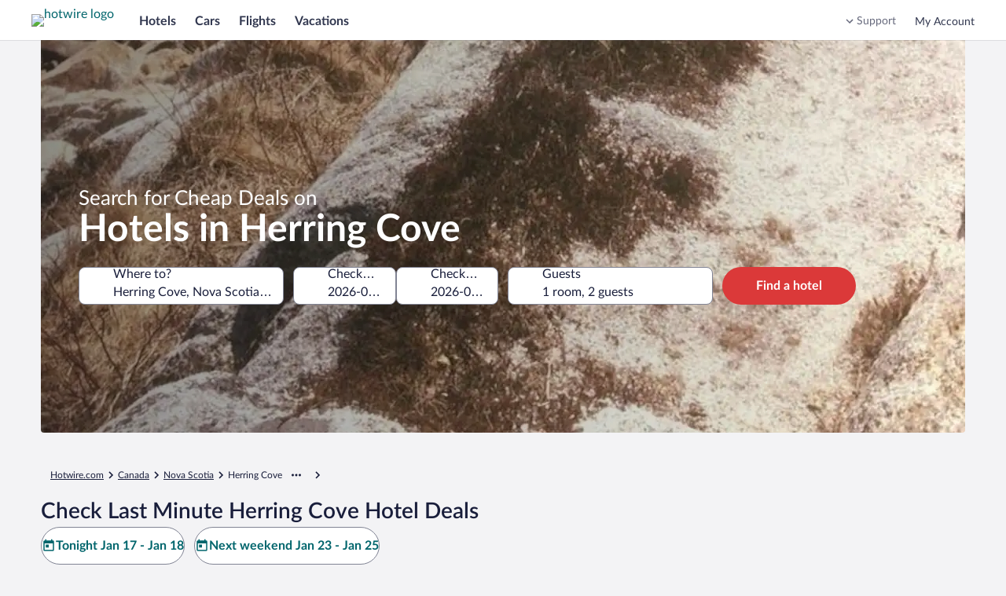

--- FILE ---
content_type: application/javascript
request_url: https://c.travel-assets.com/blossom-flex-ui/app.b4976dbdf1d3f2557540.js
body_size: 64799
content:
/*@license For license information please refer to app.licenses.txt*/
(self.__LOADABLE_LOADED_CHUNKS__=self.__LOADABLE_LOADED_CHUNKS__||[]).push([[33524],{96424:function(e,t,i){Object.defineProperty(t,"__esModule",{value:!0});const n=i(26571);function a(){return window.fetch.apply(window,arguments)}t.DOMException=null==n?void 0:n.DOMException,t.Headers=null==n?void 0:n.Headers,t.Request=null==n?void 0:n.Request,t.Response=null==n?void 0:n.Response,t.fetch=a,e.exports=a},12855:function(e,t,i){i.p=window.__PUBLIC_PATH__},49453:function(e,t,i){const n=i(8311),a=i(78159),o=i(14824),r=i(36788),l=i(2619),s=o.ClientLogger.getLoggerWithIdentifier("bernie.client.entry");!async function(){try{await(0,a.onBrowserInit)((0,r.getClientPlugins)(),{logger:s,state:window.__PLUGIN_STATE__})}catch(e){s.logEvent(new l.SystemEvent(l.SystemEventLevel.CRITICAL,"WEBPACK_ENTRY_EXECUTE_ON_BROWSER_ENTRY_FAILURE"),e)}try{await(0,n.clientHydration)()}catch(e){s.logEvent(new l.SystemEvent(l.SystemEventLevel.CRITICAL,"WEBPACK_ENTRY_CLIENT_HYDRATION_FAILURE"),e)}}()},1163:function(e,t,i){window.Bernie=window.Bernie||{};var n=i(85499);Object.keys(n).forEach((function(e){window.Bernie[e]=n[e]})),e.exports=window.Bernie},88906:function(e,t,i){i.r(t),i.d(t,{loadBrandData:function(){return n}});const n=async e=>{const t={"brand-9797110122":async()=>await i.e(84236).then(i.t.bind(i,25806,23)),"brand-9797114112":async()=>await i.e(74861).then(i.t.bind(i,81944,23)),"brand-979711611497118101108108101114":async()=>await i.e(27039).then(i.t.bind(i,49993,23)),"brand-9798114105116101108":async()=>await i.e(24807).then(i.t.bind(i,22527,23)),"brand-979999111114":async()=>await i.e(82584).then(i.t.bind(i,90268,23)),"brand-9710511499971109710097":async()=>await i.e(38216).then(i.t.bind(i,10286,23)),"brand-97105114110122":async()=>await i.e(77826).then(i.t.bind(i,35872,23)),"brand-97108971151079797105114":async()=>await i.e(84617).then(i.t.bind(i,9451,23)),"brand-989710410597":async()=>await i.e(60771).then(i.t.bind(i,40861,23)),"brand-989711499101108111":async()=>await i.e(39756).then(i.t.bind(i,30880,23)),"brand-98105108116":async()=>await i.e(25519).then(i.t.bind(i,67161,23)),"brand-98110115":async()=>await i.e(27989).then(i.t.bind(i,81725,23)),"brand-9811111110797989799104":async()=>await i.e(28754).then(i.t.bind(i,87690,23)),"brand-98111111107101116121":async()=>await i.e(6374).then(i.t.bind(i,58183,23)),"brand-999711411410111011697108115":async()=>await i.e(72365).then(i.t.bind(i,44721,23)),"brand-999711610497121112979910510210599":async()=>await i.e(3503).then(i.t.bind(i,21641,23)),"brand-9910410197112104111116101108115":async()=>await i.e(77938).then(i.t.bind(i,22724,23)),"brand-9910410197112114111111109115":async()=>await i.e(94605).then(i.t.bind(i,64225,23)),"brand-991041019711211610599107101116115":async()=>await i.e(68905).then(i.t.bind(i,25228,23)),"brand-10010110297117108116":async()=>await i.e(33563).then(i.t.bind(i,53953,23)),"brand-1001011029711710811695111108100":async()=>await i.e(80914).then(i.t.bind(i,96627,23)),"brand-100101102971171081161159549100108":async()=>await i.e(82151).then(i.t.bind(i,24434,23)),"brand-10010110811697":async()=>await i.e(279).then(i.t.bind(i,3838,23)),"brand-10198111111107101114115":async()=>await i.e(23303).then(i.t.bind(i,35082,23)),"brand-10110011410197109115":async()=>await i.e(30319).then(i.t.bind(i,95447,23)),"brand-1011039599111110115111108101":async()=>await i.e(14791).then(i.t.bind(i,21226,23)),"brand-1011039511297114116110101114":async()=>await i.e(55601).then(i.t.bind(i,71317,23)),"brand-1011031001159510011199115":async()=>await i.e(48420).then(i.t.bind(i,78101,23)),"brand-1011031011109910597":async()=>await i.e(44155).then(i.t.bind(i,76094,23)),"brand-1011121159510010110297117108116115":async()=>await i.e(22643).then(i.t.bind(i,92797,23)),"brand-1011121159511610110911210897116101":async()=>await i.e(53125).then(i.t.bind(i,96257,23)),"brand-101112115951211111171149811497110100":async()=>await i.e(7052).then(i.t.bind(i,15053,23)),"brand-101115999711210597":async()=>await i.e(12318).then(i.t.bind(i,85746,23)),"brand-1011161159511297114116110101114959897115101":async()=>await i.e(93870).then(i.t.bind(i,61689,23)),"brand-101116115951129711411611010111495991111101021051039549":async()=>await i.e(39289).then(i.t.bind(i,37438,23)),"brand-101116115951129711411611010111495991111101021051039550":async()=>await i.e(20515).then(i.t.bind(i,12099,23)),"brand-1011209910110810810111099101103114112":async()=>await i.e(16832).then(i.t.bind(i,6753,23)),"brand-10112011210110010597":async()=>await i.e(90547).then(i.t.bind(i,78656,23)),"brand-1011201121011001059795103114111117112":async()=>await i.e(35647).then(i.t.bind(i,19948,23)),"brand-1011201121011001059795114101102114101115104":async()=>await i.e(39336).then(i.t.bind(i,93444,23)),"brand-102101114114105115":async()=>await i.e(79373).then(i.t.bind(i,47641,23)),"brand-102101119111100105114101107116":async()=>await i.e(18475).then(i.t.bind(i,1362,23)),"brand-102108105103104116115":async()=>await i.e(30045).then(i.t.bind(i,87991,23)),"brand-104971199710510597110":async()=>await i.e(91199).then(i.t.bind(i,75738,23)),"brand-104105108116111110":async()=>await i.e(68116).then(i.t.bind(i,10798,23)),"brand-1041111091019711997121":async()=>await i.e(30680).then(i.t.bind(i,68565,23)),"brand-104111116101108108101114":async()=>await i.e(59507).then(i.t.bind(i,69481,23)),"brand-104111116101108115":async()=>await i.e(58855).then(i.t.bind(i,92283,23)),"brand-10411111610110811595114101102114101115104":async()=>await i.e(16204).then(i.t.bind(i,59519,23)),"brand-104111116101108115116104101991111109910111411611010112011711599111109":async()=>await i.e(45957).then(i.t.bind(i,94908,23)),"brand-10411111610110811511610410110411111610110811010112011711599111109":async()=>await i.e(96003).then(i.t.bind(i,46024,23)),"brand-10411111610110811511610410111410197108112108979910111599111109":async()=>await i.e(58698).then(i.t.bind(i,85567,23)),"brand-104111116119105114101":async()=>await i.e(91442).then(i.t.bind(i,26734,23)),"brand-1059810111411111511697114":async()=>await i.e(26084).then(i.t.bind(i,24141,23)),"brand-10610111611511697114":async()=>await i.e(92179).then(i.t.bind(i,60547,23)),"brand-10897991111081019999105111110":async()=>await i.e(88361).then(i.t.bind(i,91650,23)),"brand-10897115116109105110117116101":async()=>await i.e(63830).then(i.t.bind(i,65764,23)),"brand-10997114114105111116116":async()=>await i.e(10822).then(i.t.bind(i,56094,23)),"brand-109971151161011149997114100":async()=>await i.e(84807).then(i.t.bind(i,72520,23)),"brand-109103109":async()=>await i.e(31675).then(i.t.bind(i,34287,23)),"brand-109114106101116":async()=>await i.e(23084).then(i.t.bind(i,23078,23)),"brand-11111210111097105":async()=>await i.e(96524).then(i.t.bind(i,55534,23)),"brand-111112111100111":async()=>await i.e(80597).then(i.t.bind(i,55645,23)),"brand-11111498105116122":async()=>await i.e(16072).then(i.t.bind(i,37822,23)),"brand-112971141161101011149910111011611497108":async()=>await i.e(89296).then(i.t.bind(i,1203,23)),"brand-11297116116105115111110103114111117112":async()=>await i.e(23663).then(i.t.bind(i,82953,23)),"brand-11210410510810511211210511010197105114108105110101115":async()=>await i.e(88585).then(i.t.bind(i,29985,23)),"brand-1149899":async()=>await i.e(74046).then(i.t.bind(i,6337,23)),"brand-114105117":async()=>await i.e(6258).then(i.t.bind(i,4356,23)),"brand-115971101009811112095116104101109101":async()=>await i.e(14745).then(i.t.bind(i,8425,23)),"brand-11597115":async()=>await i.e(41701).then(i.t.bind(i,98989,23)),"brand-11511697121122":async()=>await i.e(71937).then(i.t.bind(i,87533,23)),"brand-115119111111112":async()=>await i.e(21089).then(i.t.bind(i,52604,23)),"brand-1169797112":async()=>await i.e(13691).then(i.t.bind(i,36510,23)),"brand-116100":async()=>await i.e(13310).then(i.t.bind(i,27268,23)),"brand-11611497118101108105991011089711010097105114":async()=>await i.e(18).then(i.t.bind(i,1666,23)),"brand-11611497118101108108105110107":async()=>await i.e(89459).then(i.t.bind(i,46312,23)),"brand-1161149711810110811199105116121":async()=>await i.e(17265).then(i.t.bind(i,67342,23)),"brand-11611497118101108115111102105":async()=>await i.e(58427).then(i.t.bind(i,62659,23)),"brand-116114971181011081199710810997114116112108117115":async()=>await i.e(37139).then(i.t.bind(i,37716,23)),"brand-1171001159510010110297117108116":async()=>await i.e(32914).then(i.t.bind(i,88832,23)),"brand-117110105116101100":async()=>await i.e(48667).then(i.t.bind(i,26055,23)),"brand-1181111219710310111495110101120116":async()=>await i.e(48385).then(i.t.bind(i,9907,23)),"brand-11811498111":async()=>await i.e(67811).then(i.t.bind(i,73083,23)),"brand-1191011081081151029711410311111611497118101108":async()=>await i.e(64534).then(i.t.bind(i,95856,23)),"brand-119111116105102":async()=>await i.e(65456).then(i.t.bind(i,4757,23))},n=(e=>{if(!e)return"";return"brand-"+Array.from(e).map((e=>e.charCodeAt(0))).join("")})(e);return n in t?await t[n]():await t["brand-1171001159510010110297117108116"]()}},28754:function(e,t,i){i.d(t,{s:function(){return a}});const n=new Map([["Storefront-Homepage",{clickstreamPageName:"Home",clickstreamPageNameDetailed:"Home"}],["Storefront-Activities",{clickstreamPageName:"Line of Business Launch",clickstreamPageNameDetailed:"Activity Launch"}],["Storefront-Cars",{clickstreamPageName:"Line of Business Launch",clickstreamPageNameDetailed:"Car Launch"}],["Storefront-Flights",{clickstreamPageName:"Line of Business Launch",clickstreamPageNameDetailed:"Flight Launch"}],["Storefront-Hotels",{clickstreamPageName:"Line of Business Launch",clickstreamPageNameDetailed:"Lodging Launch"}],["Storefront-Packages",{clickstreamPageName:"Line of Business Launch",clickstreamPageNameDetailed:"Package Launch"}]]),a=(e,t)=>{var i,a,o,r,l,s,d,c,u,p,g,S;const m=null===(o=null===(a=null===(i=e.viewModelResponse)||void 0===i?void 0:i.flexContext)||void 0===a?void 0:a.searchContext)||void 0===o?void 0:o.pageType,_=null===(s=null===(l=null===(r=e.viewModelResponse)||void 0===r?void 0:r.flexContext)||void 0===l?void 0:l.searchContext)||void 0===s?void 0:s.lob,h=null===(u=null===(c=null===(d=e.viewModelResponse)||void 0===d?void 0:d.flexContext)||void 0===c?void 0:c.experimentContext)||void 0===u?void 0:u.experiments;return"cruise"===_&&(null!==(p=null==h?void 0:h.Clickstream_2_Page_View_Event_LP)&&void 0!==p?p:0)>0?{clickstreamPageName:"Travel Guides",clickstreamPageNameDetailed:null===(S=null===(g=e.viewModelResponse)||void 0===g?void 0:g.trackingContext)||void 0===S?void 0:S.pageName}:n.get(m)||{}}},3379:function(e,t,i){i.d(t,{QL:function(){return s},Uf:function(){return o},eN:function(){return c},iP:function(){return r}});var n=i(1733);const a={mobile:{default:{width:450,height:280},vrbo:{width:360,height:224}},desktop:{default:{width:1920,height:480},expedia:{width:1200,height:500}}},o=(e,t,i,o,r)=>{const l=t?"mobile":"desktop",s=i&&["vrbo","expedia"].includes(i)?i:"default",d=a[l],c=d[s]||d.default;return"resizecrop"===o?(0,n.Jf)(e,{impolicy:o,rw:`${c.width}`,ra:"fit",ch:`${c.height}`}):(0,n.hd)(e,c,"medium",!1,r)},r=(e,t)=>t?(0,n.hd)(e,{width:575,height:431},"medium"):(0,n.hd)(e,{width:1176,height:504},"medium"),l={"usf-mobile-image-height":"13.125rem","zero-min-height":"0"},s=e=>l[e]||void 0,d={allinclusive:"all_inclusive.jpeg",budget:"budget.jpeg",luxury:"luxury.jpeg",beach:"beach.jpeg",petfriendly:"pet_friendly.jpeg",familyfriendly:"family_friendly.jpeg",boutique:"boutique.jpeg",romantic:"romantic.jpeg",spa:"pool.jpeg",ski:"sky.jpeg",adultsonly:"adultsonly.jpg",airconditioning:"aircon.jpg",balcony:"balcony.jpg",bar:"bar.jpg",beachview:"beachview.jpg",breakfast:"breakfast.jpg",business:"business.jpg",concierge:"concierge.jpg",connectingrooms:"connectingrooms.jpg",dining:"dining.jpg",entertainment:"entertainment.jpg",fireplace:"fireplace.jpg",freewifi:"freewifi.jpg",historical:"historic.jpg",indoorpool:"indoorpool.jpg",jungle:"jungle.jpg",massage:"massage.jpg",nature:"nature.jpg",oceanview:"oceanview.jpg",outdoorpool:"outdoorpool.jpg",safari:"safari.jpg",sauna:"sauna.jpg",secluded:"secluded.jpg",suites:"suite.jpg",sustainable:"sustainable.jpg",swimupbar:"swimupbar.jpg",view:"view.jpg",winery:"winery.jpg",fitnesscenter:"lodging.jpg",golf:"lodging.jpg"},c=(e,t,i,n)=>{var a,o;const r="Expedia"===t,l="Hotels.com"===t,s=null==e?void 0:e.lob,c=(r||l)&&"hotel"===s,u=r&&"flight"===s,p=null!==(o=null===(a=null==e?void 0:e.affinity)||void 0===a?void 0:a.code)&&void 0!==o?o:"";if(c){const e=d[p];return`https://a.travel-assets.com/travel-assets-manager/${e?r?"bex-affinities":"hcom-affinities":"fallback-images-brand"}/${e||(r?"bex_lodging_v2.jpg":"lodging_hcomV2.jpg")}`}return u?"https://a.travel-assets.com/travel-assets-manager/fallback-images-brand/bex_flights_v2.jpg?impolicy=fcrop&w=1200&h=500&q=medium":null!=i?i:n?"":"//media.expedia.com/media/content/shared/images/travelguides/sem-hotels-tablet.jpg"}},14030:function(e,t,i){i.d(t,{H:function(){return a}});var n=i(1733);const a=(e,t,i=1400,a=600)=>t?(0,n.hd)(e,{width:450,height:600},"high"):(0,n.hd)(e,{width:i,height:a},"high")},73406:function(e,t,i){i.d(t,{Ur:function(){return r},nR:function(){return n},ss:function(){return l}});var n,a=i(1192),o=i(7585);!function(e){e.DESTINATION_DESCRIPTION_MODULE="destination-description",e.DESTINATION_VIDEO_MODULE="destination-video",e.TE_NEIGHBORHOOD_MODULE="te-neighborhood",e.HOTELS_MODULE="hotels",e.DESTINATION_ATTRACTIONS_MODULE="destination-attractions",e.DESTINATION_USER_REVIEWS_MODULE="destination-user-reviews",e.TE_ARTICLE_MODULE="te-article",e.TE_SIMILAR_DESTINATION_MODULE="te-similar-destination",e.ACTIVITIES_BY_POINT_OF_INTEREST="activities-by-point-of-interest",e.ACTIVITIES_BY_CATEGORIES="activities-by-category",e.ACTIVITY_CATEGORIES="category-activities",e.PACKAGING="packaging",e.FAQ="frequently-asked-questions",e.FAQ_V2="frequently-asked-questions-v2",e.EDITORIAL="editorial",e.CUSTOMERNOTIFICATIONS="customer-notifications",e.TABGROUP="tab-group",e.WIZARD_PACKAGE_PWA="wizard-package-pwa"}(n||(n={}));const r=e=>{const{pageType:t,moduleName:i,label:r,title:l,maxJumpLinkLabelLength:s}=e;if(t===o.Q.DX_WHERE_TO_STAY)return i;if(l&&(i===n.EDITORIAL||i===n.TABGROUP))return s?null==l?void 0:l.substring(0,s):l;const{formatText:d}=(0,a.useLocalization)();switch(i){case n.DESTINATION_DESCRIPTION_MODULE:return r||d("jumplinks.overview");case n.DESTINATION_VIDEO_MODULE:return r||d("jumplinks.video");case n.TE_NEIGHBORHOOD_MODULE:return r||d("jumplinks.whereToStay");case n.HOTELS_MODULE:return r||d("jumplinks.hotels");case n.DESTINATION_ATTRACTIONS_MODULE:return r||d("jumplinks.thingsToDo");case n.DESTINATION_USER_REVIEWS_MODULE:return r||d("jumplinks.reviews");case n.TE_ARTICLE_MODULE:return r||d("jumplinks.blogs");case n.TE_SIMILAR_DESTINATION_MODULE:return r||d("jumplinks.similarDestinations");case n.ACTIVITIES_BY_POINT_OF_INTEREST:return r||d("jumplinks.topPlaces");case n.ACTIVITIES_BY_CATEGORIES:return r||d("jumplinks.popularActivities");case n.ACTIVITY_CATEGORIES:return r||d("jumplinks.activityTypes");case n.PACKAGING:return r||d("jumplinks.packages");case n.FAQ:case n.FAQ_V2:return r||d("jumplinks.faq");case n.CUSTOMERNOTIFICATIONS:return r||d("jumplinks.customernotifications");case n.WIZARD_PACKAGE_PWA:return r||d("jumplinks.wppwa");case n.EDITORIAL:case n.TABGROUP:return r;default:throw new Error(`Jumplinkable module is undefined: ${i}`)}},l=(e,t)=>{const{title:i}=e,{location:n}=t.searchContext,{formatText:o}=(0,a.useLocalization)(),r=n.localizedName||n.defaultName||n.name;return i||o("jumplinks.discover",r)}},76452:function(e,t,i){var n,a,o,r,l,s;i.d(t,{$K:function(){return r},M4:function(){return o},qi:function(){return a},sA:function(){return l},vX:function(){return s},vZ:function(){return n}}),function(e){e.FLIGHT_HOTEL="flight_hotel",e.HOTEL_CAR="hotel_car"}(n||(n={})),function(e){e.IMAGE_TOP="image-top",e.IMAGE_LEFT_EXPANDO="image-left-expando"}(a||(a={})),function(e){e.TRUNCATE_ONE_LINE="truncate",e.TRUNCATE_TWO_LINES="truncate-2-lines"}(o||(o={})),function(e){e.TRIP_LENGTH="tripLength",e.STAR_RATING="starRating",e.FLIGHT_CLASS="flightClass"}(r||(r={})),function(e){e.FREE_FLIGHT="PkgSavingsFreeFlight",e.FREE_CAR="PkgSavingsFreeCar"}(l||(l={})),function(e){e.FLIGHT_SAVINGS="package.card.badge.flightSavings",e.CAR_SAVINGS="package.card.badge.carSavings"}(s||(s={}))},41134:function(e,t,i){i.d(t,{BG:function(){return o},hF:function(){return a},q2:function(){return r}});var n=i(76452);const a={id:n.$K.TRIP_LENGTH,name:"package.pills.tripLength",options:[{locKey:"datePicker.nightSummary",locArg:3,lptParamValue:"3"},{locKey:"datePicker.nightSummary",locArg:4,lptParamValue:"4"},{locKey:"datePicker.nightSummary",locArg:5,lptParamValue:"5"},{locKey:"datePicker.nightSummary.range",locArg:[6,7],lptParamValue:"6,7"}]},o={id:n.$K.STAR_RATING,name:"package.pills.star.rating",options:[{locKey:"package.pills.5.star",lptParamValue:"5.0"},{locKey:"package.pills.4.star",lptParamValue:"4.0"},{locKey:"package.pills.3.star",lptParamValue:"3.0"},{locKey:"package.pills.2.star",lptParamValue:"2.0"}]},r={id:n.$K.FLIGHT_CLASS,name:"package.pills.flightClass",options:[{locKey:"wizard.flight.preferredClass.economy.text",lptParamValue:"Coach"},{locKey:"wizard.flight.preferredClass.premiumEconomy.text",lptParamValue:"PremiumEconomy"},{locKey:"wizard.flight.preferredClass.business.text",lptParamValue:"BusinessClass"},{locKey:"wizard.flight.preferredClass.firstClass.text",lptParamValue:"FirstClass"}]}},97761:function(e,t,i){i.d(t,{X:function(){return n}});const n={directFlightsLabel:"wizard.package.directFlight.label",flightHotelLabel:"wizard.package.FlightHotel.label",flightHotelCarLabel:"wizard.package.FlightHotelCar.label",flightCarLabel:"wizard.package.FlightCar.label",hotelCarLabel:"wizard.package.HotelCar.label",flightOriginLabel:"wizard.package.flight.origin.label",flightDestinationLabel:"wizard.package.flight.destination.label",hotelSectionLabel:"wizard.package.hotel.section.label",staySomewhereElseDestinationLabel:"wizard.package.fssse.hotel.label",staySomewhereElseDestinationPlaceholder:"wizard.package.fssse.hotel.placeholder",partialStayLabel:"wizard.package.partialStay.label",partialStayAccommodationLabel:"wizard.package.partialStay.accommodation.checkbox.label",preferredClassEconomyLabel:"wizard.flight.preferredClass.economy.text",flightRoundTripText:"wizard.flight.roundTrip.text",flightOneWayText:"wizard.flight.oneway.withHyphen.text",flightMultiCityText:"wizard.flight.multiCity.withHyphen.sentenceCase.text",submitButton:"wizard.submit.label",packageCheckboxInstructions:"wizard.mobile.subLabel.package",packageCheckboxErrorHeading:"wizard.package.type.combinations.heading",packageCheckboxErrorMessage:"wizard.package.type.combinations.message",flightCheckboxAddLabel:"wizard.package.addFlight.label",flightCheckboxRemoveLabel:"wizard.package.removeFlight.label",hotelCheckboxAddLabel:"wizard.package.addHotel.label",hotelCheckboxRemoveLabel:"wizard.package.removeHotel.label",carCheckboxAddLabel:"wizard.package.addCar.label",carCheckboxRemoveLabel:"wizard.package.removeCar.label",carDifferentPickOffDropOffLabel:"wizard.car.checkbox.rentSomewhereElse.text",announcementMap:{fh:"wizard.package.type.combinations.announcement.flightHotel",fhc:"wizard.package.type.combinations.announcement.flightHotelCar",fc:"wizard.package.type.combinations.announcement.flightCar",hc:"wizard.package.type.combinations.announcement.hotelCar"},error:{flightInvalidDepartureDate:"wizard.package.flight.warning.invalidDepartingDate.multicity",staySomewhereElseInvalidDestination:"wizard.destination.warning.invalidDestination.text"},packageAnd3PPSubtitle:"wizard.package.threepp.label",lobErrorHeadingsMap:{0:"",1:"wizard.package.invalid.header.selectAnother.text",2:"wizard.package.invalid.header.selectTwoOrMore.text",99:"wizard.package.invalid.header.selectAnother.text"},lobErrorHeadingsMapMultiLOB:{0:"",1:"wizard.package.invalid.header.selectAnother.text.v2",2:"wizard.package.invalid.header.selectTwoOrMore.text.v2",99:"wizard.package.invalid.header.selectAnother.text.v2"},lobErrorBodyMap:{0:"",1:"wizard.package.invalid.body.toStartBuilding.text",2:"wizard.package.invalid.body.toStartBuilding.text",99:"wizard.package.invalid.header.lobNotSupported.text"},lobErrorBodyMapMultiLOB:{0:"",1:"wizard.package.invalid.body.toStartBuilding.text.v2",2:"wizard.package.invalid.body.toStartBuilding.text.v2"},packageCheckboxChooseTwo:"wizard.package.sublob.description.chooseTwoOrMore",pacakgeCheckboxStartBuilding:"wizard.package.sublob.description.startBuildingTrip",packageValuePropSubtitle:"wizard.packages.valuePropSubtitle"}},1733:function(e,t,i){i.d(t,{$Y:function(){return h},DN:function(){return S},Jf:function(){return _},Zr:function(){return s},hd:function(){return m}});var n=i(96540),a=i(45514),o=i(68174);const r=e=>t=>Math.round(t/e),l={"16-9":{value:16/9,getHeight:r(16/9),getWidthByQuality:{low:400,medium:600,high:900}},"2-1":{value:2,getHeight:r(2),getWidthByQuality:{low:200,medium:400,high:600}},"4-1":{value:4,getHeight:r(4),getWidthByQuality:{low:400,medium:600,high:900}},"21-9":{value:21/9,getHeight:r(21/9),getWidthByQuality:{low:400,medium:600,high:900}},"3-2":{value:1.5,getHeight:r(1.5),getWidthByQuality:{low:300,medium:600,high:900}},"3-1":{value:3,getHeight:r(3),getWidthByQuality:{low:400,medium:600,high:900}},"5-1":{value:5,getHeight:r(5),getWidthByQuality:{low:400,medium:600,high:900}},"1-1":{value:1,getHeight:r(1),getWidthByQuality:{low:100,medium:200,high:300}},"3-4":{value:3/4,getHeight:r(3/4),getWidthByQuality:{low:100,medium:200,high:300}},"4-3":{value:4/3,getHeight:r(4/3),getWidthByQuality:{low:200,medium:400,high:600}}},s={low:"mediumLow",medium:"medium",high:"mediumHigh"},d=e=>t=>{const{src:i,cropDimension:o,imageRatio:r,quality:l,widthLarge:s,widthMedium:d,widthSmall:c,noCrop:u}=t,p=null!=l?l:e,g=o||S(r||"16-9",p,{low:c,medium:d,high:s}[e]);return n.createElement(a.F,Object.assign({},t,{src:m(i,g,p,u)}))},c=d("low"),u=d("medium"),p=d("high"),g=/^.*\.(jpg|JPG|gif|GIF|jpeg|JPEG|svg|SVG|webp|png|PNG)$/,S=(e,t,i)=>{const n=null!=i?i:l[e].getWidthByQuality[t];return{width:n,height:l[e].getHeight(n)}},m=(e,t,i,n=!1,a)=>{if(!g.test(e)||n)return e;const o=new URL(e.includes(":")?e:`https:${e}`);return o.searchParams.set("impolicy","fcrop"),o.searchParams.set("w",`${t.width}`),o.searchParams.set("h",`${t.height}`),o.searchParams.set("q",`${s[i]}`),a&&o.searchParams.set("p",a),o.toString()},_=(e,t)=>{const i=new URL(e.includes(":")?e:`https:${e}`);return i.searchParams.set("impolicy",t.impolicy),i.searchParams.set("rw",t.rw),t.ra&&i.searchParams.set("ra",t.ra),t.ch&&i.searchParams.set("ch",t.ch),i.toString()},h=e=>{const{src:t,placeholderImage:i}=e;return t?n.createElement(o.LM,null,n.createElement(o.NP,null,n.createElement(c,Object.assign({},e))),n.createElement(o.rw,null,n.createElement(u,Object.assign({},e))),n.createElement(o.zQ,null,n.createElement(p,Object.assign({},e)))):n.createElement(a.F,{placeholderImage:!!i,blankDefault:!i})}},89566:function(e,t,i){i.d(t,{Z:function(){return f},_:function(){return b}});var n=i(96540),a=i(15938),o=i(1192),r=i(23211),l=i(25859),s=i(65113),d=i(55595),c=i(60306),u=i(26277),p=i(23493);const g="wizard.flight.preferredClass.economy.text",S="wizard.flight.preferredClass.businessClass.text",m="wizard.flight.preferredClass.firstClass.text",_="wizard.flight.preferredClass.premiumEconomy.text",h="wizard.package.preferredFlightClass.label";var f;!function(e){e.ECONOMY="e",e.PREMIUM_ECONOMY="p",e.BUSINESS_CLASS="b",e.FIRST_CLASS="f"}(f||(f={}));const y=new Map([[f.ECONOMY,"econonomy"],[f.PREMIUM_ECONOMY,"premiumEconomy"],[f.BUSINESS_CLASS,"business"],[f.FIRST_CLASS,"firstClass"]]),b=(0,a.observer)((({wizardState:e,colSpan:t,menuPosition:i,onSelectPreferredClassCode:a})=>{const{formatText:b}=(0,o.useLocalization)(),{cabinClass:v={}}=e.flightWizardState.config,I=Array.from(y.values()).filter((e=>!!v[e])).length,{flightClassCode:C}=e.flightWizardState,{ECONOMY:T,PREMIUM_ECONOMY:D,BUSINESS_CLASS:E,FIRST_CLASS:P}=f,A=n.createRef(),L=[{label:b(g),classCode:T},{label:b(_),classCode:D},{label:b(S),classCode:E},{label:b(m),classCode:P}].filter((e=>{const t=y.get(e.classCode);return 0===I||t&&v[t]})),x=b(h),G=L.find((({classCode:e})=>e===C));G||e.flightWizardState.setFlightClass(L[0].classCode);const w=G||L[0],[O,F]=n.useState(!1),B=e=>()=>{var t;a(e),F(!1),null===(t=A.current)||void 0===t||t.focus()};return n.createElement(r.T,{colSpan:t},n.createElement("div",null,n.createElement(d.p,{id:"preferred-class-input",isOpen:O,onTriggerClick:e=>{e.preventDefault(),F(!O)}},n.createElement(c.N,null,n.createElement(s.i,{id:"preferred-class-input-trigger","data-testid":"preferred-class-input-trigger"},n.createElement("button",{type:"button","aria-label":`${x} ${null==w?void 0:w.label}`,ref:A},null==w?void 0:w.label,n.createElement(l.LD,{name:"expand_more"})))),n.createElement(u.K,{position:null!=i?i:u.C.LEFT},n.createElement(p.z,{items:L.map((({label:e,classCode:t})=>({attributes:{role:"menuitem",tabindex:0},href:"#",className:"uitk-list-item",label:e,typeAnchor:!0,onClick:B(t)})))})))))}))},28741:function(e,t,i){i.d(t,{Q:function(){return S}});var n=i(15938),a=i(96540),o=i(50224),r=i(81809),l=i(53735),s=i(28667),d=i(2067),c=i(48451),u=i(72195);const p=(0,d.q)(c.c),g=(0,o.L)("propertyFilters")((0,n.observer)((e=>{const{filterName:t,option:i,propertyFilters:n,moduleName:o,isSelected:r}=e;return a.createElement(u.N,{margin:{blockend:"two"}},a.createElement(p,{id:`${t}-${i.optionValue}`,labelText:i.label,altText:i.selectedLabel,moduleName:o,rfrr:`${o}.${t}.${i.optionValue}.${!r}`,value:i.optionValue,checked:r,onChange:()=>{n.toggleSelection(t,i.optionValue)},"data-testid":i.selectedLabel}))}))),S=(0,o.L)("propertyFilters")((0,n.observer)((e=>{const{filterName:t,options:i,moduleName:n,propertyFilters:o,selectFirstOptionByDefault:d}=e,c=d?i[0].optionValue:void 0;return a.createElement(u.N,{padding:{blockstart:"two"}},a.createElement("div",null,a.createElement(l.X,{wrap:"wrap"},a.createElement(s.C,null,a.createElement(r.v,{wrapButtons:!0},i.map(((e,i)=>{let r=d&&e.optionValue===c;return a.createElement(g,{key:`${e.optionValue}-${i}`,option:e,filterName:t,moduleName:n,isSelected:o.isSelected(t,e.optionValue)||r})})))))))})))},40107:function(e,t,i){i.d(t,{z:function(){return u}});var n=i(96540),a=i(62735),o=i(15938),r=i(70157),l=i(50224),s=i(72195);const d=(0,l.L)("propertyFilters")((0,o.observer)((e=>{const{filterName:t,option:i,propertyFilters:a}=e,{optionValue:o,description:l,label:d}=i,c=a.isSelected(t,null!=o?o:"");return n.createElement(s.N,{margin:"half"},n.createElement(r.P,{id:`${t}-${o}`,value:null!=o?o:"",checked:c,description:null!=l?l:""},d))})));var c=i(75826);const u=(0,l.L)("propertyFilters")((0,o.observer)((e=>{const{filterLabel:t,filterName:i,options:o,propertyFilters:r,moduleName:l}=e,s=(0,c.KY)();return n.createElement(a.S,{legendLabel:t,group:i,onChange:e=>{const t=e.target.value,n=r.isSelected(i,null!=t?t:"");s(`${l}.${l}.${i}.${t}.${!n}.click`,"RFRR Action Link"),r.toggleSelection(i,null!=t?t:"")}},o.map(((e,t)=>n.createElement(d,{key:`${e.optionValue}-${t}`,option:e,filterName:i,moduleName:l}))))})))},51822:function(e,t,i){i.d(t,{s:function(){return d}});var n=i(96540),a=i(50224),o=i(15938),r=i(14679),l=i(19250),s=i(75826);const d=(0,a.L)("propertyFilters")((0,o.observer)((e=>{const{propertyFilters:t,filterName:i,moduleName:a,filterLabel:o}=e,d=t.getOptions(i),c=d.find((e=>e.isSelected)),u=(null==c?void 0:c.optionValue)||"";if(!d||0===d.length)return null;const p=(0,s.KY)();return n.createElement("div",null,n.createElement(r._,{id:`${a}-${i}-selectgroup`,label:o,name:i,onChange:e=>{const n=e.target.value;t.toggleSelection(i,n);const o={moduleName:a,rfrr:`${i}.SELECTION.${n}`,action:l.rc.CLICK};(0,l.Wu)(o,p)},onClick:()=>{const e={moduleName:a,rfrr:`${i}.CURRENT.${u}`,action:l.rc.CLICK};(0,l.Wu)(e,p)},value:Boolean(u)?u:void 0,defaultValue:Boolean(u)?u:void 0,"data-testid":"select-sort-filter"},d.map((e=>n.createElement("option",{key:`${a}-${i}-selectgroup-${e.label}`,value:e.optionValue},e.label)))))})))},32312:function(e,t,i){i.d(t,{S:function(){return c},s:function(){return n}});var n,a=i(96540),o=i(75826),r=i(42971),l=i(50224),s=i(15938),d=i(72195);!function(e){e.PROPERTY_FILTERS="PropertyFilters",e.WIZARD_HOTEL_V2_ROW="WizardHotelPWAv2ROW"}(n||(n={}));const c=(0,l.L)("propertyFilters")((0,s.observer)((e=>{var t,i,n;const l=(0,o.KY)(),{filterName:s,option:c,propertyFilters:u,moduleName:p,onChange:g}=e,S=u.isSelected(s,c.optionValue),m=null!==(t=c.filterCategory)&&void 0!==t?t:s;return a.createElement(d.N,{margin:"half"},a.createElement("div",null,a.createElement(r.x,{id:`${p}-${s}-${c.optionValue}`,name:m,value:null!==(i=c.optionValue)&&void 0!==i?i:"",checked:S,onChange:()=>{u.toggleSelection(s,c.optionValue);const e=`${p}.${s}.${c.optionValue}.${!S}.click`;l(e,"RFRR Action Link"),null==g||g(s,c)},description:null!==(n=c.description)&&void 0!==n?n:"",disabled:c.disabled},c.label)))})))},14275:function(e,t,i){i.d(t,{l:function(){return v}});var n=i(28741),a=i(40107),o=i(96540),r=i(15938),l=i(50224),s=i(32312),d=i(13961);const c=(0,l.L)("propertyFilters")((0,r.observer)((e=>{const{filterLabel:t,filterName:i,options:n,moduleName:a}=e;return o.createElement(d.o,{legendLabel:t,group:i},n.map(((e,t)=>o.createElement(s.S,{key:`${e.optionValue}-${t}`,option:e,filterName:i,moduleName:a}))))})));var u=i(51822);const p=e=>{let t;return e.filter((e=>e.isSelected)).forEach((e=>{const i=e.range;if(!i)return;if(!t)return void(t={min:i.min,max:i.max,__typename:"FilterOptionRange"});const n=(t.min||0)<(i.min||0)?t.min:i.min,a=(t.max||0)>(i.max||0)?t.max:i.max,o=Boolean(i.max);t.min=n,t.max=o?a:null})),t};const g=(e,t)=>i=>{if(e.isSelected){const e=p(t);return(n=e,{isIncluded:e=>{const t=(null==n?void 0:n.min)<=(null==e?void 0:e.min),i=Boolean(null==e?void 0:e.max)&&(null==e?void 0:e.max)<=(null==n?void 0:n.max),a=null===(null==n?void 0:n.max);return t&&(a||i)}}).isIncluded(i.range)}var n;return i.isSelected&&i.disabled},S=e=>(t,i)=>{const n=e.getOptions(t),a=g(i,n);n.filter(a).forEach((({optionValue:n},a,{length:o})=>{const r=a>0&&a<o-1,l=i.isSelected&&r;e.setFilterStatus(t,n,i.isSelected),e.setDisabled(t,n,l)}))},m=(0,l.L)("propertyFilters")((0,r.observer)((e=>{const{filterLabel:t,filterName:i,options:n,propertyFilters:a,moduleName:r}=e;return o.createElement(d.o,{legendLabel:t,group:i},n.map(((e,t)=>o.createElement(s.S,{key:`${e.optionValue}-${t}`,option:e,filterName:i,moduleName:r,onChange:S(a)}))))})));var _=i(72195),h=i(91044),f=i(75826);const y=(0,l.L)("propertyFilters")((0,r.observer)((e=>{const t=(0,f.KY)(),{filterName:i,option:n,propertyFilters:a,moduleName:r,min:l,max:s,step:d,subLabel:c}=e,[u,p]=o.useState(n.range);o.useEffect((()=>{p(n.range)}),[n.range]);return o.createElement(h.l,{type:"dual",min:l||0,max:s||0,name:i,step:d,lowerValue:(null==u?void 0:u.min)||0,upperValue:Math.max((null==u?void 0:u.max)||0,d||0),id:`${i}-slider`,handleChange:(e,t)=>p({min:e,max:t}),handleAfterChange:()=>{var e,o;const l=a.isSelected(i,null!==(e=n.optionValue)&&void 0!==e?e:""),s=`${r}.${i}.${n.optionValue}.${!l}.click`;t(s,"RFRR Action Link"),a.setFilterRange(i,null!==(o=n.optionValue)&&void 0!==o?o:"",u)},formatValueForDisplay:e=>`${c}${e}`,formatSecondaryValueForDisplay:e=>{var t;const i=0===e?`${c}${null===(t=null==n?void 0:n.range)||void 0===t?void 0:t.max}+`:`${c}${e}`;return e===s?`${i}+`:i},gap:0})}))),b=(0,l.L)("propertyFilters")((0,r.observer)((e=>{const{filterLabel:t,filterName:i,options:n,moduleName:a,min:r,max:l,step:s,subLabel:d}=e;return o.createElement(_.N,{margin:{inline:"four"}},o.createElement("div",{role:"group","aria-label":t},n.map(((e,t)=>o.createElement(y,{min:r,max:l,step:s,subLabel:d,key:`${e.optionValue}-${t}`,option:e,filterName:i,moduleName:a})))))})));const v={deals:a.z,star:n.Q,price:e=>{const{min:t,max:i,step:n}=e;return null!=t&&null!=i&&null!=n?o.createElement(b,Object.assign({},e)):o.createElement(m,Object.assign({},e))},lodging:c,amenities:c,regionId:a.z,travelerType:c,poi:a.z,popularFilter:c,guestRating:a.z,accessibility:c,paymentType:c,bedroomFilter:a.z,propertyStyle:c,commissionTier:a.z,mealPlan:c,cleaningAndSafetyPractices:c,sort:u.s}},52189:function(e,t,i){i.d(t,{Au:function(){return c},CU:function(){return d},J3:function(){return a},MP:function(){return p},Ng:function(){return n},y6:function(){return u}});const n="pwaLob",a={HOTEL_V2:"wizard-hotel-pwa-v2",HOTEL:"wizard-hotel-pwa",FLIGHT:"wizard-flight-pwa",PACKAGE:"wizard-package-pwa",CAR:"wizard-car-pwa",LX:"wizard-lx-pwa",EXT_LINK:"wizard-externalLinkTab-pwa",CRUISE:"wizard-cruise-pwa",VR:"wizard-vr-pwa",GT:"wizard-gt-pwa",THREEPP:"wizard-thirdPartyPackage-pwa",AI_TRIP_PLANNER:"wizard-ai-trip-planner"},o=["Flight-Origin-Airport","Flight-Origin-City","Travel-Guide-Airlines","Flight-Ond-Airport","Flight-Ond-City","Travel-Guide-Flights","Airline-Ond-Airport","Flight-Destinations"],r=["Car-Rental-Guide","Car-Rental-Guide-Car-Class","Car-Rental-Guide-Suppliers","Car-Rental-Destinations","Car-Rental-Destination-Suppliers","Car-Rental-Supplier-Locations"],l=["Travel-Guide-Hotels","Travel-Guide-Filter-Hotels","Travel-Guide-Accommodation","Travel-Guide-VacationRentals","Storefront-Homepage","Vacation-Rental-Destinations","Hotel-Destinations","Hotel-Filter-Destinations","Hotels-Near"],s=[...o,"Destination-Travel-Guides","Theme-Vacations","Destination-Theme-Vacations",...r,"Travel-Guide-Cruise","Cruise-Line-Information","Cruise-Ship-Information","Cruise-Departure-Port","Cruise-Theme-Information",...l],d=e=>s.includes(e),c=e=>o.includes(e),u=e=>r.includes(e),p=e=>l.includes(e)},56794:function(e,t,i){i.d(t,{E:function(){return a}});var n=i(43699);const a=e=>{var t,i,a;const o={userAgent:e.userAgent,edgeTraitsClassification:e.edgeAgentTraitsClassification,siteId:null===(a=null===(i=null===(t=e.viewModelResponse)||void 0===t?void 0:t.flexContext)||void 0===i?void 0:i.siteContext)||void 0===a?void 0:a.topLevelSiteId,flexdownHeader:e.flexdownHeader},r=(0,n.VZ)(o),l=(0,n.LX)(o),s=(0,n.rD)(o),d=(0,n.QC)(o);return r||l||s||d}},61100:function(e,t,i){function n(e){const t=(5-e.getDay())%7;return e.setDate(e.getDate()+t+7),e}function a(e){return new Date(`${e}T00:00:00`)}function o(e){return new Date(e.getDate()+1,e.getMonth(),e.getFullYear())}i.d(t,{My:function(){return o},U9:function(){return a},_2:function(){return r},bT:function(){return n}});const r=(e,t,i)=>{const n=e.getTime()-t.getTime(),a=Math.ceil(n/864e5)+1,o=Math.min(a,i);return o<0?0:o}},45192:function(e,t,i){i.d(t,{w:function(){return n}});const n=e=>{if(!e)throw JSON.stringify({errorMessage:"Received invalid response from backend service",body:e});if(e.status>=300)throw JSON.stringify({errorMessage:`Received invalid statusCode=${e.status} statusText=${e.statusText} from backend service`,body:e.body});try{return e.json()}catch(t){return e.text()}}},4463:function(e,t,i){i.d(t,{Bj:function(){return r},Ye:function(){return l},rX:function(){return o}});var n=i(68174),a=i(82773);const o="CURRENT_LOCATION",r=()=>navigator.geolocation?new Promise(((e,t)=>{navigator.geolocation.getCurrentPosition((({coords:{latitude:t,longitude:i}})=>e({term:(0,a.formatText)("typeahead.currentLocation.available.item"),data:{type:o,location:{lat:t.toFixed(5),long:i.toFixed(5)}}})),(e=>t(e)))})):Promise.reject(new Error("navigator.geolocation is unsupported")),l=()=>Boolean(window&&"geolocation"in navigator&&window.innerWidth<n.pf.MEDIUM)},49638:function(e,t,i){i.d(t,{Y:function(){return o}});var n,a=i(18750);!function(e){e.STAY_LENGTH="stayLength",e.REGION_ID="regionId",e.DAYS_IN_FUTURE="daysInFuture",e.PWA_OVERLAY="pwaOverlay",e.LANG_ID="langId",e.SKIP_SERVER_FETCH="skipServerFetch",e.START_DATE="startDate",e.END_DATE="endDate",e.PINNED_HOTEL_ID="PinnedHotelId",e.HAD_PINNED_HOTEL="HadPinnedHotel",e.SELECTED="selected",e.EXPAND_FORM="expandForm",e.SORT="sort",e.PRICE="price"}(n||(n={}));class o{constructor(e="/Hotel-Search"){Object.defineProperty(this,"initialLink",{enumerable:!0,configurable:!0,writable:!0,value:void 0}),Object.defineProperty(this,"queryParams",{enumerable:!0,configurable:!0,writable:!0,value:{}}),this.initialLink=e}build(e){if((0,a.d)(e,"Blossom_Skip_Server_Fetch")&&this.withSkipServerFetch(),0===Object.entries(this.queryParams).length)return this.initialLink;const t=this.initialLink.includes("?")?"&":"?";return`${this.initialLink}${t}${this.buildQueryParamString()}`}buildQueryParamString(){return Object.entries(this.queryParams).map((([e,t])=>`${e}=${t}`)).join("&")}addQueryParam(e,t){return t?(this.queryParams[e]=t,this):this}has(e){return!!this.queryParams[e]}withStayLength(e=1){return this.addQueryParam(n.STAY_LENGTH,String(e))}withDaysInFuture(e=30){return this.addQueryParam(n.DAYS_IN_FUTURE,String(e))}withRegionId(e){return this.addQueryParam(n.REGION_ID,e)}withMapOpen(){return this.addQueryParam(n.PWA_OVERLAY,"map")}withLangId(e){return this.addQueryParam(n.LANG_ID,e)}withStartDate(e){return this.addQueryParam(n.START_DATE,e)}withEndDate(e){return this.addQueryParam(n.END_DATE,e)}withPinnedHotelId(e){return this.addQueryParam(n.HAD_PINNED_HOTEL,"true"),this.addQueryParam(n.SELECTED,e),this.addQueryParam(n.PINNED_HOTEL_ID,e)}withSkipServerFetch(){return this.addQueryParam(n.SKIP_SERVER_FETCH,"true")}withSorting(e){return this.addQueryParam(n.SORT,e)}withExpandForm(){return this.addQueryParam(n.EXPAND_FORM,"true")}withPrice(e){const t=e?e.split(",").join(`&${n.PRICE}=`):"";return this.addQueryParam(n.PRICE,t)}withFilter(e,t){return e===n.REGION_ID?this.withRegionId(t):e===n.PRICE?this.withPrice(t):this.has(e)?this.addQueryParam(e,`${this.queryParams[e]},${t}`):this.addQueryParam(e,t)}merge(e){const t=e.queryParams;return this.queryParams=Object.keys(t).reduce(((e,i)=>e[i]?Object.assign(Object.assign({},e),{[i]:`${e[i]},${t[i]}`}):Object.assign(Object.assign({},e),{[i]:t[i]})),this.queryParams),this}}},30871:function(e,t,i){i.d(t,{K:function(){return o},fE:function(){return n},hz:function(){return a},uw:function(){return r}});const n=e=>{const t=(null===location||void 0===location?void 0:location.search)||"";t.replace("?","");const i=t.split("&").find((t=>t.includes(e)));return i&&i.split("=")[1]},a=(e,t,i)=>i&&i.queryParams&&0!==Object.keys(i.queryParams).length&&e&&t&&i.queryParams[e]&&i.queryParams[e]===t||!1,o=(e,t,i)=>{const n=new RegExp(`([?&])${t}=.*?(&|#|$)`,"i");if(null===i)return e.match(n)?e.replace(n,"$1$2"):e;if(e.match(n))return e.replace(n,`$1${t}=${i}$2`);let a="";-1!==e.indexOf("#")&&(a=e.replace(/.*#/,"#"),e=e.replace(/#.*/,""));const o=-1!==e.indexOf("?")?"&":"?";return`${e}${o}${t}=${i}${a}`},r=(e,t,i=!1)=>{if(!(null==e?void 0:e.site.domain))return;const n=null==e?void 0:e.site.domain,a=t.search||"",o=t.pathname||"";try{const e=new URL(`https://${n}${o}${a}`);if(i&&(null==e?void 0:e.searchParams.has("pwaDialog"))){const t=e.searchParams;return t.delete("pwaDialog"),e.search=t.toString(),e}return e}catch(r){return}}},19250:function(e,t,i){i.d(t,{Wu:function(){return c},h6:function(){return _},iR:function(){return S},nR:function(){return l},rc:function(){return r},u3:function(){return g},x0:function(){return d},z1:function(){return p}});var n=i(8311),a=i(33934);const o=n.ClientLogger.getLoggerWithIdentifier("FlexAnalyticsUtils");var r;!function(e){e.CLICK="click",e.IMPRESSION="impression",e.BACK_BUTTON="back-button",e.SCROLL="scroll"}(r||(r={}));const l=e=>{if(!(null==e?void 0:e.action)||!e.moduleName)return"unknown";const{rfrr:t,moduleName:i,action:n}=e;return t?`${i}.${t}.${n}`:`${i}.${n}`},s=(e,t,i)=>{if(!e)return;const n=m(t,i);n&&e(n,t.linkName||"RFRR Action Event",i)},d=(e,t)=>{s(t,e,!1)},c=(e,t)=>{s(t,e,!0)},u=(e,t,i,n)=>{if(!t)return;const a=m(e,i);a&&t.trackEvent(a,e.linkName||"RFRR Action Event",t.omnitureData,null,i,n?[n]:n)},p=(e,t,i)=>{u(e,t,!0,i)},g=(e,t,i)=>{u(e,t,!1,i)},S=e=>{o.logEvent(a.pF,`Received track event: ${Object.keys(e).map((t=>`${t}="${e[t]}"`)).join(" ")}`)},m=(e,t)=>{const i=l(e);return i?(t?S(e):setTimeout((()=>{S(e)}),500),i):(o.logEvent(a.rE,"Missing moduleName or action to send track event",e),null)},_=()=>{const e=document.createElement("script");e.src="https://cdn.glassboxcdn.com/expedia/detector-dom.min.js",e.id="_cls_detector",e.setAttribute("data-clsconfig","reportURI=https://report.bex.glassboxdigital.io/glassbox/reporting/076D5FEA-F74F-D2EA-CE0B-C715FFB17434/cls_report;maskingMode=whitelist;maskClassList=gb-whitelist;recordScrolls=true;recordMouseMoves=false;valueAutoMasking=true");const t=document.querySelector("script");t?t.appendChild(e):document.querySelector("head").appendChild(e)}},2067:function(e,t,i){i.d(t,{q:function(){return l}});var n=i(96540),a=i(19250),o=i(75826),r=function(e,t){var i={};for(var n in e)Object.prototype.hasOwnProperty.call(e,n)&&t.indexOf(n)<0&&(i[n]=e[n]);if(null!=e&&"function"==typeof Object.getOwnPropertySymbols){var a=0;for(n=Object.getOwnPropertySymbols(e);a<n.length;a++)t.indexOf(n[a])<0&&Object.prototype.propertyIsEnumerable.call(e,n[a])&&(i[n[a]]=e[n[a]])}return i};const l=e=>t=>{const{moduleName:i,rfrr:l,linkName:s,onClick:d,uisPrimeMicroMessages:c,trackImmediate:u,preventUISPrimeEvent:p=!1}=t,g=r(t,["moduleName","rfrr","linkName","onClick","uisPrimeMicroMessages","trackImmediate","preventUISPrimeEvent"]),S=(0,o.KY)(),m={moduleName:i,rfrr:l,linkName:s,action:a.rc.CLICK},_=n.useCallback((e=>{"function"==typeof d&&d(e),(0,a.iR)(m),S&&!p&&S((0,a.nR)(m),s||"RFRR Action Link",!u,c)}),[d,m]);return n.createElement(e,Object.assign({onClick:_},g))}},18750:function(e,t,i){i.d(t,{_:function(){return n},d:function(){return a}});const n=(e,t)=>{var i,n;return(null===(n=null===(i=null==e?void 0:e.experimentContext)||void 0===i?void 0:i.experiments)||void 0===n?void 0:n[t])||0},a=(e,t,i=1)=>n(e,t)===i},85884:function(e,t,i){i.d(t,{B:function(){return l},g:function(){return o}});var n=i(96424),a=i(83503);var o;!function(e){e.GET="GET",e.POST="POST"}(o||(o={}));const r=e=>a(e.key+e.secret+Math.round((new Date).getTime()/1e3)),l=(e,t)=>{const{method:i,pathParams:a,query:o,body:l}=t,s={headers:{accept:"application/json","content-type":"application/json","x-channel-id":"blossom-flex-ui"},method:i};return"POST"===i&&l&&(s.body=JSON.stringify(l)),n(((e,t,i)=>{const n=Object.assign({apikey:e.key,sig:r(e)},t),a=new URLSearchParams(n);return`${e.url}${i?`/${i}`:""}?${a.toString()}`})(e,o,a),s)}},33029:function(e,t,i){i.d(t,{$:function(){return o},n:function(){return r}});const n=e=>`hw.${e}`,a=()=>(new Date).getTime();function o(e){let t=null;if(!window)return t;const i=n(e),o=window.localStorage.getItem(i);if(o)try{const e=JSON.parse(o);a()>e._expires?window.localStorage.removeItem(i):t=e.d}catch(r){window.localStorage.removeItem(i)}return t}function r(e,t,i){if(window){const o={d:t,_expires:a()+i};window.localStorage.setItem(n(e),JSON.stringify(o))}}},87545:function(e){e.exports={BlossomComponents:{minChunks:2,minSize:6e3,name(e){const t=t=>{const i=e.userRequest.split("/"),n=i.indexOf(t);return i.slice(n,n+2).join("~")};return e.userRequest.includes("components/shared")?t("shared"):e.userRequest.includes("components/flexComponents")?t("flexComponents"):t("utility")},priority:100,reuseExistingChunk:!0,test:e=>/[\/]components[\/](?=flexComponents|shared|utility)/.test(e.resource)},TravelersField:{name:"shared~TravelersField",priority:100,reuseExistingChunk:!0,test:e=>/[\/]components[\/]shared[\/]TravelersField[\/]/.test(e.resource)},EgMapsBase:{enforce:!0,name:"eg-maps-base-public",priority:100,test:e=>/([\/]node_modules[\/]@eg-maps[\/]base[\/]public)/.test(e.resource)},Egds:{enforce:!0,name:"egds",priority:100,test:e=>/([\/]node_modules[\/]@egds(?![\/]tokens-web))/.test(e.resource)},Mobx:{enforce:!0,name:"mobx",priority:150,test:e=>/([\/]node_modules[\/]mobx[\/]dist)/.test(e.resource)},EgDistances:{enforce:!0,name:"eg-distances",priority:100,test:e=>/([\/]node_modules[\/]eg-distances[\/]public)/.test(e.resource)},UitkComponents:{minChunks:1,minSize:6e3,name(e){const t=t=>{const i=e.userRequest.split("/"),n=i.indexOf(t);return i.slice(n,n+2).join("~")};return e.userRequest.includes("node_modules/uitk")?t("node_modules"):t("utility")},priority:100,reuseExistingChunk:!0,test:e=>/([\/]node_modules[\/](uitk-*))/.test(e.resource)},StoreWizardConfig:{enforce:!0,name:"app-store-wizard-config",priority:100,test:e=>/[\/]stores[\/]wizard[\/]config/.test(e.resource)},StoreWizardState:{enforce:!0,name:"app-store-wizard-state",priority:100,test:e=>/[\/]stores[\/]wizard[\/]state/.test(e.resource)},DThree:{enforce:!0,name:"d3",priority:100,test:e=>/([\/]node_modules[\/](d3))/.test(e.resource)},EGDSCore:{name:"egds-core",enforce:!0,priority:90,test:/[\\/]node_modules[\\/](@egds\/react-core)(?!.*\.(css|scss)$)/}}},23907:function(e){e.exports=["1DL_enhanced_deals_carousel_HCOM_DLPs","AEO_landing_pages_html2markdown_for_LLM","Acceptable_Ads_Component_Enablement","Acceptable_Ads_Phase_2","Adaptex_driven_hero_image_selection","Add_Guests_liked_content_on_DLP_product_cards","Add_Guests_liked_content_on_DLP_product_cards_AA_Test","Add_State_to_Destination_Recs_on_Home_Web","Add_check_in_and_out_times_","Add_image_carousel_on_property_cards_on_Vrbo_Web","Add_pricing_to_Find_the_best_place_to_stay_Vrbo_","Add_sticky_Choose_Your_Dates_CTA_for_Cars_LPs_SDUI_Search_Form_","Affinity_Next_Phase_2","Akamai_smart_cropping_for_PDP_image_gallery","Akamai_smart_cropping_for_PDP_image_gallery_for_Web","Alternative_Destination_TA_Lodging_DLP","Amenity_Review_Summary_Web_","Amenity_category_reordering_","App_Shell_Property_Requirement_Web_Dateless","Auto_close_date_selector_after_end_date_selection","Availability_calendar_v3_Vrbo_Flex_Dateless_PDP","BEX_Dateless_PDP_Property_Name_in_Page_Context_as_H1","BEX_Desktop_Nav_Pill_Design","BEX_Driveable_destination_Web","BEX_EGTA_Common_Data_Sharing_Logging","BEX_Feature_Contextual_Reviews_on_Refined_Pages","BEX_Fullpage_Takeover_Image_Home_mWeb","BEX_Group_by_Category_in_Typeahead_Lodging","BEX_HCOM_Test_new_proximity_template_POI_AIRPORT","BEX_Hero_image_algorithm_on_SRP_PDP","BEX_Image_Demand_API_integration_for_LSCS_clients","BEX_Landing_Specific_Ranker_POSa_contextualised_V2","BEX_PDP_RoomHighlights_PropertyUniqueness","BEX_Search_Dates_Length_of_Stay_extension_90d","BEX_Spring_Sale_2024_Home","BEX_UK_POSa_Member_Celebration_on_Nav_Bar_Web","BEX_VR_Standalone_primary_listing_inventory_relevancy","BEX_WEB_Typeahead_History_With_details_EGTnL","BEX_and_Hcom_V2_ML_selected_Gallery_image_ranking","BEX_mWeb_Nav_Pill_Design","BEX_refined_DLP_primary_listing_V1_reverse_GUID_test","BEX_refined_dlps_powered_by_egsearch","BEX_top_guest_rated_as_a_complementary_listing_unrefined_DLPs","BFF_LogOnServer_Test","BRL_Lodging_Ad_Block_Collapse","BSA_Loyalty_Toggle","Bernie_CDN_switch","Blossom_Log_Template_Module_Info","Blossom_Lotus_redirection","Blossom_optimistic_stream","Blossom_parallel_data_fetching","Bringing_Visibility_to_One_Key_Status","CL_conversations_WEB","CP_Fix_the_image_file_size_on_CKO","Cars_Landing_Sticky_Search_Form","Cars_Lift30DaysRestrictionOnEMEA_EGTnL","Cars_Sticky_Wizard","Cars_Wizard_Editable_CTA_texts","Cars_preferred_vendor_filter","Chatbot_FAB_for_PWA_EGTnL","Check_availability_component_follow_up_optimisation","Clickstream_2_Page_View_Event_LP","Collections_Experience_Cards_Size_Change","Combined_Attach_OK_Banner_on_Storefront","Content_Rich_SEO_Landing_Pages","Content_Rich_SEO_Unrefined_Landing_Pages","Current_Location_in_Lodging_Typeahead","CustomerNotificationKillswitch","DLP_Days_of_the_week_in_Search_Form","DLP_Lazy_Loading_TG_Cheap_Filter_Template","DLP_Lazy_Loading_TG_Free_Parking_Filter_Template","DLP_Lazy_Loading_Travel_Guide_Hotel","DLP_Product_Card_Hero_Images_Ranking","DLP_Visual_refresh_of_MOD_banner","Daily_Price_Insight_AA_test","Date_Selector_Start_Date_Interaction_Hcom","Date_selector_start_date_interaction_Vrbo","Dateless_PDP_Exit_intent_module","Dateless_PDP_Experience_Manager_Migration","Dateless_PDP_Lazy_load_similar_properties_images_","Dateless_PDP_Lazy_loading_components","Dateless_PDP_Progressive_disclosure_Fully_collapsed_content_sections","Dateless_PDP_Property_Name_in_Page_Context_as_H1","Dateless_PDP_Property_Summary_Performance_Optimization","Dateless_PDP_Property_details_query_split","Dateless_PDP_Room_Optimization_Carousel","Dateless_PDP_Sticky_menu_tabs","Days_of_the_week_in_search_form","Default_Dates_Optimisation_BEX_Lodging","Default_Dates_Optimisations_Flights","Delay_Entry_into_FAB_on_Homepage_Authenticated_Web","Delta_BSA_Loyalty_Toggle","Destination_Images_on_FLPs","Destination_Landing_Pages_Lazy_Loading","Destination_Pricing_Rate_Calendar_HTG_Filter_Wizard","Destination_insights_v3_hcom","Destination_price_insights_v3","Display_Video_on_PDP","Display_Video_on_PDP_Feature_Gate","Display_review_score_breakdown_progress_bar","Drumbeats_M2_EM_vs_Flex","Dynamic_Fetured_Airlines_Flights_Landing_Pages","EGTA_BEX_ML_V0","EGTA_Rollout_Feature_Gate_for_Hotel_Property_Name_Filter","EGTA_throttle_and_debounce","EGTA_uTA_Demo","EG_Affiliates_Link_Toolbar","EG_Affiliates_Link_Toolbar_v1","EG_Affiliates_Link_Toolbar_v2_Vrbo","EG_Cobrand_Credit_Card_Web_Switch","EG_IDA_UNIVERSAL_LOGIN","EG_Search_in_HCOM_Unrefined_DLPs_Phase_1","EG_recc_trending_BEX_Web_Typeahead","ESS_Two_Line_Display","ETS_POINTS_TOGGLE","EU_Ad_Transparency_Feature_Gate","EXP_PDP_US_Experience_manager_migration_traffic_test","Elevated_GenAI_property_descriptions_on_Dateless_PDP_","Enable_AIRNZ_Standard_SSO","Enable_Book_Now_on_Traveller_Q_and_A","Enable_SEM_priced_ads_on_HCOM_unrefined_DLPs","Enable_hover_state_for_BEX_and_HCOM_DLPs","Enable_sticky_Choose_your_dates_CTA_for_Packages_LPs","Exit_intent_Increase_number_of_properties_in_overlay","Exit_intent_overlay_iteration_Dateless_PDP_","External_Reviews_SRP_and_PDP_Vrbo_web_mweb","External_reviews_display_SRP_and_PDP","FHC_xsell_search_wizard_fix","FSR_PREEMPTIVE_SEARCH","Fare_Calendar_on_Homepage","Filter_ranking_model_for_amenity_module_Web","Finish_Your_Booking_Iterations","Flights_LPs_Universal_Search_Form_Migration","FLP_Search_Form_updating_tabAnchorType_prop_to_default","Focused_Experience_for_SEM_Users","Full_content_expansion_for_search_engines_BEX_city_DLP","GN_Header_Grid_Updates","GN_Header_Width_Update","GN_Member_Wallet","GN_Member_Wallet_EGTnl","GT_Round_Trip","GlobalNav_Header_Loyalty_Widget_OneKey","GlobalNav_IsOneKey_Sites","GlobalNav_Migrate_Picker_SharedUi","GlobalNav_OneKey_FeatureGate","GlobalNav_Universal_Header","Grid_view_Show_1_more_row_of_properties","Group_Stays_Entry_Point_in_Search_Form_Desktop_BEXG","Guest_images_on_image_gallery_iteration_web","HCOM_At_a_glance_section_to_PDEA","HCOM_BEX_US_Affinity_Spa_Pool_Break_ContentRich_POC","HCOM_Brand_Font_Recoletaand_Pictograms","HCOM_DLP_Days_of_the_week_on_landing","HCOM_HERO_IMAGES_TRAFFIC_TEST","HCOM_HP_sheets_Desktop","HCOM_Hero_image_algorithm_on_SRP_PDP","HCOM_US_PDP_H1_Top_of_the_page","HOB_PWA_Cobrand_Banner","HP_VAC_StaticLaunchButton","Hawaiian_APAC_CoBranding","Hcom_DLPs_Pinned_SRP_upon_interaction_with_property_card_","Hcom_Feature_Contextual_Reviews_on_Refined_Pages","Hcom_Fullpage_Takeover_Image_Home_mWeb","Hcom_Image_Demand_API_integration_for_LSCS_clients","Hcom_Property_themes_with_images_instead_of_icons","Header_Trip_Access_Covid_Support","Heart_RedOutline_LodgingLX","Hero_image_optimization_on_Vrbo_Home_v2","Highlight_highly_rated_properties_on_HCOM_LP","Hotels_near_POI_and_airports_inventory_relevancy","IAB_Acceptable_Ads_Enablement","IAB_Ad_Badge","Image_Demand_API_Integration_for_Room_Images_BEX","Image_Demand_API_Integration_for_Room_Images_Hcom","Image_Mosaic_no_harm_test","Images_for_Popular_Amenities_on_PLPs","Improve_UX_for_Lodging_DLPs_Choose_your_dates_CTA","Improve_property_image_quality_and_cropping_Hcom","Improve_property_image_quality_and_cropping_on_BEX_and_HCOM_DLPs","Improve_top_600_destinations_hero_image_for_Cars_LPs","Improve_top_600_destinations_hero_image_for_DLPs","Improve_top_600_destinations_hero_image_for_Flights_LPs","Inbox_feature_gate","Increase_prominence_of_property_listing_CTA_on_DLPs","Intent_refinement_on_unrefined_DLPs_property_themes_","Introduce_Dateless_price_on_HCOM_DLPs","Introduce_Similar_Destinations_Carousel_on_Cars_LPs","Introduce_Similar_Destinations_Carousel_on_DLPs","Introduce_UGC_location_score_and_tags","Introduce_amenity_icons_to_DLPs","Introduce_dual_dateless_price_display_on_dateless_PDP_US_and_CA","Introduce_highly_rated_and_rare_attributes_of_a_property_in_a_destination_","Introduce_image_carousel_on_product_cards","Introduce_images_for_popular_amenities_on_Dateless_PDP","Introduce_pills_and_numbers_in_the_image_gallery","Introduce_rates_calendar_on_Dateless_PDP_","Introduce_review_snippet_at_the_top_of_Dateless_PDP","Introduce_review_snippet_on_Hcom_DLPs","It1_SF_GN_Simplification","Jump_banner_on_DLP_MWeb","LODGING_BEX_GLOBAL_AFFINITY_RELEVANCE_IMPROVEMENTS_EGSEARCH","LP_Immediate_Property_Filtering","LP_WIZARD_POPULAR_FILTERS_ON_HTG","LYP_in_PWA_footer","Landing_Discovery_Modulo","Landing_Discovery_Modulo_ACMG_6711","Landing_Specific_Ranker_Unrefined_DLPs_V1","Larger_Image_Room_Compare","Layout_and_navigation_progressive_disclosure_with_improved_UI_and_icons","Legacy_flights_search_form_UX_tweaks","Legacy_flights_search_form_UX_tweaks_v3","Location_Highlights_Personalisation","LODGING_BEX_CMC_SHOWCASING_VR_ON_BEX_DLP","Lodging_Full_Detail_Recent_Searches_in_TA_SDUI_Forms","Lodging_Offers_Deals_Capability_Native","Lodging_SDUI_Search_Form_Dateless_PDP","Lodging_Traveler_Selector_Interaction_Update_Web","Lodging_deals_in_Cars_DLPs_V1","Loyalty_Account_Summary_UI_ROW","Lshop_desktop_price_slider","MAD_NavigationBar_test","ME_Perks_placement_on_SRP_M2_Web","ME_Redirect_Banner_Bottom_Placement","MIS_Alter_StoreFront_PackageTabLabel_US","MIS_Alter_StoreFront_PackageTabLabel_nonUS","ML_DESTINATION_CONTENT_FLEX_ATTRACTIONS_LP_FEATURE_GATE","ML_DESTINATION_CONTENT_LANDING_PAGES_FEATURE_GATE","Managed_Banner_After_Wizard_Web_Toggle","Marquee_Acceptable_Ads_Enablement","MeSo_Homepage_web_video_ad_PoC","MeSo_Marquee_Feature_Gate","MeSo_Marquee_Gallery_POC","MeSo_Remove_Eager_Fetch_on_ads_Web","MeSo_Remove_Eager_Fetch_on_client_side_ads_Web","MeSo_Remove_Eager_Fetch_on_server_side_ads_Web","MeSo_Storefront_Partner_Gallery_ad_test","MeSo_right_rail_interval_refresh","Member_Tier_Celebration_on_Nav_Bar_Web","Migrate_Notification_Center_into_Shared_UI_WEB","Migrate_Notification_Center_into_Shared_UI_WEB2","Modernise_Landmarks_module_on_DLPs","Monthly_Price_Insights_api_call_gate_web","Monthly_Price_Insights_in_Flex_Search","Move_Property_carousel_higher_up_on_HCOM_DLPs","Multi_image_layout_optimisation_for_gallery_view_Web","My_Coupons_Virtual_Agent_Integration","Nav_Redirect_Banner","Navigate_users_to_SRP_from_neighbourhood_module_on_DLPs_","NewSaveIcon_HomePage_Web","New_flight_listings_module_UI","No_Harm_Review_Overlay_Dialog_Shared_UI_Migration","NotificationCenter_V1_Web","ODS_Price_Dateless_PDP","Onboarding_v2_OneKey_Web","Onboarding_v2_Web","OneKey_BEX_US_Member_Celebration_on_Nav_Bar_Web_","OneTrustPOC","Optimise_lodging_search_load_time","Optimize_image_gallery_categories_web","Optimize_Number_Of_Typeahead_Suggestion","Optimise_Similar_properties_placement","Optimized_UI_for_Where_to_stay_module","Orbitz_Loyalty_Badge","Osano_OneTrust_Throttle","PCC_PDP_Centered_sheet_modal_for_image_gallery","PCC_PDP_PartialScreen_Takeover_for_Amenities_Overlay","PCC_PDP_PartialScreen_Takeover_for_Room_Info_Overlay","PCC_PDP_Partial_Screen_Takeover_For_Reviews_Overlay","PCC_PDP_RandR_Child_stays_free","PCC_PDP_centered_sheet_map_modal","PCC_PDP_choose_a_room_in_map_modal","PCC_PDP_desktop_fees_and_policies_makeover","PCC_PDP_gallery_maintaining_position_after_full_screen_image_viewed","PCC_PDP_mWeb_fees_and_policies_makeover","PDEA_Batched_Query_Split","PDEA_Headline_Module_Web","PDP_3D_AERIAL_VIEW_LOCATION_MODULE","PDP_Explore_AI_Updates","PDP_IMAGE_RICH_LOCATION_PRIMARY_SECTION_WEB","PDP_LOCATION_SECTION_MIGRATION_WEB","PDP_POI_Location_Highlights_No_Harm_BEX","PDP_POI_Location_Highlights_No_Harm_HCOM","PDP_PROGRESSIVE_DISCLOSURE_LINK_FOR_LOCATION_SUMMARY","PDP_Sustainability_Module_With_Stricter_Display_Criteria_Web","PDP_amenities_ranking_model","PDP_centered_sheet_large_map_modal","PDP_gallery_category_grouping_optimisation","PDP_map_migration_Feature_Gate_Web","PEXO_PDP_AMENITY_PRODUCT_ENTITY_MIGRATION_WEB","PEXO_PDP_Add_Featured_restaurants_on_the_property_dweb_tabweb_mweb","PEXO_PDP_CenteredSheet_gallery_with_1_column_of_images","PEXO_PDP_IMAGE_RICH_LOCATION_SECTION_NATIVE","PEXO_PDP_IMAGE_RICH_LOCATION_SECTION_WEB","PEXO_PDP_Increase_size_of_text_links_at_top","PEXO_PDP_Increase_size_of_text_links_at_top_Native","PEXO_PDP_Location_summary_layout_improvement","PEXO_PDP_SUSTAINABLE_ATTRIBUTES_SECTION_EGTNL","PEXO_PDP_centered_sheet_gallery_followup_test_EGTNL","PEXO_PDP_choose_a_room_CTA_in_map_modal_EGTNL","PEXO_PDP_reviews_modal_layout_dweb_tabweb","PEXO_PDP_reviews_traveller_type_checkbox_to_dropdown_native","PG_Acceptable_Ads_Enablement","PWA_ADD_SEO_STRUCTURED_DATA_FOR_VR_IN_PRODUCT_HEADLINE","PWA_Chase_Chrome","PWA_Cobrand_Banner","PWA_DISABLE_ANALYTICS_FOR_BOT_CALLS","PWA_EPS_UserStateDifferentiation_Header","PWA_GC_Show_Incentive_to_SignIn","PWA_Header_Footer_Disable","PWA_Header_Store_Experiment","PWA_ME_Disable_Language_Locales","PWA_ME_MultiCurrency_Feature_Global","PWA_Package_Wizard_Multi_LOB","PWA_Packages_Exclude_MultiRegion_Destination_Search","PWA_Remove_Access_Member_Details","PWA_Runtime_Tokens_Corebrands","PWA_Runtime_Tokens_Corebrands_Blossom","PWA_Session_Timeout","PWA_Siteconfig_Gc_Content_Normalization","PWA_Speed_Bump","PWA_Trips_Important_SF","PWA_banner_VR_scrims_test","PWA_fare_calendar_home_page","PWA_gdpr_explicit_opt_in_banner","PWA_global_headers_mvp","PWA_migrate_loyalty_endpoint_from_cbff","Packages_BEXUS_UK_CA_DE_FR_CDG_HLR_Adding_Destination_Theme_Vacation_Carousel","Packages_LP_default_date_optimisation_v3","Popular_Destinations_V2_1_Typeahead_Lodging_BEX_HCOM_mWeb","Popular_Destinations_V2_in_Typeahead_Lodging_BEX","Popular_Destinations_V2_in_Typeahead_Lodging_HCOM","Popular_Destinations_V2_in_Typeahead_Lodging_HCOM_Desktop","Prebooking_traveller_QnA_using_Reviews_and_Property_Content_Gen_AI","Prebundled_Packages_Homepage_Entry_Point","Prefetch_PDP_Resources","Prefetching_Flights_SRP_javascript_bundles_from_homepage","Prefetching_Lodging_SRP_javascript_bundles_from_VRBO_homepage","Prefetching_Lodging_SRP_javascript_bundles_from_homepage","Price_Insight_Calendar_in_Search_Form","Price_Insight_Calendar_in_search_form","Price_Tracking_FSR_Web_Opt_In","Progressing_users_to_SRP_upon_dates_selection","Progressive_disclosure_for_reviews_on_dateless_PDP","Progressive_disclosure_of_main_amenities_HCOM_","Progressive_disclosure_on_FLPs","Progressive_disclosure_on_FLPs_V2","Progressive_disclosure_v3","Prominent_Room_Scores_Web_and_Android","Prominent_room_scores_on_room_cars_on_the_dateless_pdp","Property_listing_layout_on_DLPs_AdaptEx","Property_Themes_Image_based_carousel_Web","Property_Vibe_tagline_on_dateless_PDP","Property_highlights_optimisation_with_new_categories_","Property_highlights_optimisation_with_new_categories_Dateless_PDP","Property_tagline_below_property_image","Property_vibe_descriptors_on_PLPs","Proximity_intent_LPs_inventory_relevancy_BEX_","QnA_using_Reviews_and_Property_Content_Gen_AI_Feature_Gate","Qualtrics_Launchpage_2021Q4_v2","Re_order_property_listing_on_DLPs_by_high_guest_review_score","Recent_Searches_Mweb_Home","Recent_Searches_in_Color_50_App","Recent_Searches_in_Color_50_Web_v2","Recommendations_model_v2_on_plps","Reduce_OKCC_banner_image_size_for_Homepage","Refined_DLPs_Top_of_Screen_Redesign","Refresh_reviews_module_on_DLPs","Relevance_Improvements_Priced_Based_Affinities_with_EGSearch","Remove_HSR_Filter_Pills","Remove_POI_and_Neighborhood_from_flight_and_package_typeahead","Remove_Same_Day_GT","Remove_maps_on_remaining_Hcom_DLPs","Remove_properties_with_low_review_score","Remove_reviews_at_the_bottom_of_dateless_PDP_for_SEM_URL_test","Remove_reviews_at_the_bottom_of_dateless_PDP_for_SEM_traffic","Rendering_Tracking","Repositioning_map_and_location_insights_to_About_the_area","Retain_SearchLocation_input_Desktop_Web","Review_Summarisation_Feature_Gate_for_Web","Review_Summary","Review_relevancy_and_ranking_on_BEX_DLP","Review_relevancy_and_ranking_on_Dateless_PDP","Reviews_Overlay_Migration_Phase_2_No_Harm_Test_Web","Reviews_Overview_full_feature_roll_out","Reviews_overlay_migration_no_harm_test_web","SDUI_Lodging_Search_Form_Web","SDUI_Search_Form_on_DLPs_mWeb","SDUI_Trips_Total_Throttle","SEO_CDN_Assets_Test","SFGNSimplification","SRP_and_PDP_White_canvas","SURFACE_Travel_Advisory_V2","Save_traveler_selector_info_on_close_mweb","Saving_anonymous_signinscreen_web","Search_Form_UI_Optimisation_","Search_location_BFF_flights_web_feature_gate","Shared_UI_DNSMPI_US","Shared_UI_Footer","Shared_UI_Header","Shared_UI_Remove_Deprecated_UITK_Nav_Button","Similar_Properties_Carousel_Amenities_Price_and_Redirection_optimisation","Similar_Properties_Carousel_Unique_property_badges","Similar_images","Simpified_Hcom_Lobot_Routing_for_Dated_and_Dateless_PDP","Slimline_BEX_RTB_module","SmallCrafts_PDP_Increase_Size_Of_Thumbnail_Gallery_Images","Smart_ContentRich_LPs_Unrefined","Smart_ContentRich_Landing_Pages_Unrefined_POI_Hcom_DLPs","Sticky_calendar_on_scroll_","Surface_PWA_SF_Travel_Advisory_Chatbot","TAAP_Loyalty_Expansion","TCSv3_Landing_Pages","Taapestry_Migration_Test_AA_US_Expuserid","Thematic_destinations_HLR_DLPs","Tonight_text_in_same_day_date_field","Trave_Shops_on_BEX_Web_v1","Travel_Shops_on_BEX_Home_v1","Traveler_Selector_Interaction_Update_Lodging_Entry_and_SRP","Traveller_QnA_Beta_badge_web","Traveller_QnA_Choose_a_room_CTA_in_modal","Trending_Destinations_in_Typeahead_Lodging","Trips_Sign_in_Prompt_Optimization","Trips_Sign_in_Prompt_Optimization_Web_only","TypeaheadCustom_without_specific_CSS","UGC_images_on_image_overlay","US_FTC_in_Landing_Pages","UTRecs_Flight_Collections_on_Merchandising_LPs","UTRecs_Lazy_Load_of_Images","Unbranded_CSS_Blossom_Flex_UI_PWA","Unified_gallery_photo_counter_for_desktop_and_tabweb","UniversalNav_Phase_1_ROW","Universal_Search_Form_Flights_Landing_Pages","Universal_Search_Form_Packages_Landing_Pages","Update_Date_Selector_Start_Date_Interaction","VAC_PhaseOne_EGTnL","VAC_PhaseThree_EGTnL","VAC_PhaseTwo_EGTnL","VRBO_Hero_and_Gallery_image_ranking_model","VRBO_Hero_and_Gallery_image_ranking_model_App","VR_and_CL_date_extension","VirginAU_SSO_Header","Visual_Identity_Changes_in_Landing_Nov_2024","Visual_Refresh_of_MOD_banner_One_Key","Vrbex_home_typeahead_popular_destination","Vrbex_landing_property_recommendations_new_view","Vrbo_Add_dates_for_prices_on_Flex_Dateless_PDP","Vrbo_Aerial_View","Vrbo_Family_Friendly_to_all_POS_on_Home","Vrbo_Fullpage_Takeover_Image_Home_mWeb","Vrbo_Home_Merch_Placements_ROW","Vrbo_Home_Merch_Placements_US","Vrbo_Home_Native_App_property_types_using_ML","Vrbo_Review_Summarisation_Web","Vrbo_SDUI_Search_Form_on_top_of_Dateless_PDP_","Vrbo_SRP_Pre_Search_From_Home_Page","Vrbo_TSF_anonymous_sign_in_banners_v1","Vrbo_dateless_PDP_sticky_footer","Web_Ability_to_Delete_Recent_Searches_in_Typeahead_NonLodging","Web_Display_review_score_for_low_scoring_properties","Web_Flight_Collection_on_Home","Web_Introduce_Price_to_Alternative_Property_Recs","Web_Move_Reviews_Overview_higher_on_PDP","Web_Popular_Mentions","Web_Save_Consistency_HP_LP","Web_SharedUI_Activities_Search_Form_","Web_single_image_view_optimisations","alternative_destination_on_hcom_lp","bex_dateless_pdp_price_display","destination_landing_pages_eg_recs_adoption","edam_digital_hcom_hero_image_source","eg_recs_popular_property_v2_skew_analysis","eps_cars_loyalty_toggle","ffffff_meta_theme_colour_on_FLPs","full_content_expansion_for_search_engines_hcom_city_dlp","gdpr_explicit_opt_in_banner","gha_mod_pricing_experience_opt","hcom_ai_theme_updates","home_viewed_clickstreamsdk","hotels_near_me_template_feature_gate","hotels_refresh","js_scripts_bot_removal","kevel_brand_result_listing","kevel_brand_result_listing_feature_gate","lodging_in_destination_MLP","mWeb_larger_image_for_top_of_PDP_gallery","mWeb_multiple_images_for_top_of_PDP_gallery","meso_ads_feature_gate","one_identity_onboarding_v2","one_identity_onboarding_v2_plugin_feature_gate","one_key_onboarding_ui_enabled","oneidentity_onboarding_plugin_logout_with_redirect","oneidentity_onboarding_plugin_loom_bypass","package_destination_template_feature_gate","pending_reviews_carousel_component_on_homepage","posa_switcher_sf_rollout_egtnl","request_time_experiment_gate","see_all_properties_new_copy_dateless_pdp","social_share_landing_page_expansion_desktop","social_share_landing_page_expansion_mweb","trips_toggle_BEXG_trip_planning_release_1","wrm_bot_collection_test","Property_listing_layout_on_DLPs_AdaptEx","Auto_Progress_users_from_PLPs","Bernie_Blossom_TSSDK","Property_Highlights_on_PLPs","Addition_of_compare_module","Preload_lodging_SRP_hero_images","vvu_hackathon_ai_agent_package","Increase_image_height_on_PLPs","SEM_specific_template_for_car_destination_traffic_","See_all_properties_update_on_PLPs","Travellers_liked_on_similar_properties","Vrbo_PLP_Remove_duplicate_map","EXP_CA_AU_HTG_CMC_Review_Daily_Rotation","HCOM_CA_AU_HTG_CMC_Review_Daily_Rotation"]},33934:function(e,t,i){i.d(t,{Am:function(){return s},T1:function(){return g},WN:function(){return m},Xn:function(){return p},_p:function(){return c},co:function(){return l},jg:function(){return a},ln:function(){return r},mX:function(){return d},od:function(){return u},pF:function(){return h},rE:function(){return o},rI:function(){return S},r_:function(){return _}});var n=i(2619);new n.SystemEvent(n.SystemEventLevel.ERROR,"MISSING_CONTEXT_AND_FLEX_VIEWMODEL");const a=new n.SystemEvent(n.SystemEventLevel.ERROR,"FAILED_MODEL_RENDER"),o=new n.SystemEvent(n.SystemEventLevel.ERROR,"FAILED_ANALYTICS"),r=new n.SystemEvent(n.SystemEventLevel.ERROR,"FAILED_MODULE_COMPOSITION_FETCH"),l=new n.SystemEvent(n.SystemEventLevel.ERROR,"FAILED_REACTIVE_MODULES_COMPOSITION_FETCH"),s=new n.SystemEvent(n.SystemEventLevel.ERROR,"FAILED_REGION_RENDER"),d=new n.SystemEvent(n.SystemEventLevel.ERROR,"FAILED_CHATBOT_CONVERSATION_CONTEXT"),c=new n.SystemEvent(n.SystemEventLevel.ERROR,"FAILED_CHATBOT_OPEN_WIDGET"),u=(new n.SystemEvent(n.SystemEventLevel.ERROR,"FAILED_CAMPAIGN_FETCH"),new n.SystemEvent(n.SystemEventLevel.ERROR,"FAILED_HOTEL_FETCH"),new n.SystemEvent(n.SystemEventLevel.ERROR,"FAILED_DESTINATION_PRICING"),new n.SystemEvent(n.SystemEventLevel.ERROR,"FAILED_COUPON_FETCH"),new n.SystemEvent(n.SystemEventLevel.ERROR,"BEX_API_FETCH_ERROR"),new n.SystemEvent(n.SystemEventLevel.ERROR,"FAILED_HOTW_DISCOUNT_CODE_FETCH")),p=(new n.SystemEvent(n.SystemEventLevel.ERROR,"FAILED_TRAVEL_AGENT_SEARCH_WIZARD_CONFIG_FETCH"),new n.SystemEvent(n.SystemEventLevel.WARN,"UNSUPPORTED_MODULE")),g=(new n.SystemEvent(n.SystemEventLevel.WARN,"NO_PROPERTIES_FOUND"),new n.SystemEvent(n.SystemEventLevel.WARN,"POI_FETCH_ERROR"),new n.SystemEvent(n.SystemEventLevel.WARN,"MESO_AD_LOAD_FAIL")),S=new n.SystemEvent(n.SystemEventLevel.WARN,"MESO_AD_COLLAPSE"),m=(new n.SystemEvent(n.SystemEventLevel.WARN,"MESO_SPONSORED_CONTENT_ERROR"),new n.SystemEvent(n.SystemEventLevel.WARN,"INTENT_MEDIA_ERROR"),new n.SystemEvent(n.SystemEventLevel.WARN,"FAILED_HOTW_CUSTOMER_STATS")),_=new n.SystemEvent(n.SystemEventLevel.WARN,"FAILED_HOTW_CID_IDENTIFY"),h=(new n.SystemEvent(n.SystemEventLevel.WARN,"FAILED_HOTW_ADOBE_MID"),new n.SystemEvent(n.SystemEventLevel.INFO,"TRACK_EVENT"))},73192:function(e,t,i){i.d(t,{k:function(){return h}});var n=i(53716),a=i(55461),o=i.n(a),r=i(83214),l=i(14036),s=i(13716),d=i(28754),c=i(18750),u=i(43699),p=i(56794),g=i(71667);const S=async(e,t)=>{var i;const n=(0,s.z)(),{flex:a}=n.app;return(0,l.u)(`${a.bff.url}/bff/composition`,{method:"POST",headers:Object.assign(Object.assign({},e.serverRequest.bffHeaders),{"Content-Type":"application/json",accept:"application/json"}),body:JSON.stringify({flexContext:t.flexContext,templateId:null===(i=t.template)||void 0===i?void 0:i.id,template:t.template,trackingContext:t.trackingContext})},a.timeout).then((e=>e.json()))},m=e=>{const t=e.context,i=(0,g.O)("Blossom_parallel_data_fetching",e.experimentContext),n=(0,c.d)(t,"Blossom_parallel_data_fetching_traffic");return i||n},_=(e,t,i)=>{var n,a;const o=e.get("context"),r=e.get("uriContext"),l=e.get("chatbot"),s=e.get("propertyFilters"),d=e.get("cookies"),c=o.experienceContext;r.setup(i,c),d.cookie=d.cookie||t.headers.cookie||"","function"==typeof l.initChatbotStore&&l.initChatbotStore(t,o),s&&s.setRegion&&s.setRegion((null===(a=null===(n=null==o?void 0:o.searchContext)||void 0===n?void 0:n.location)||void 0===a?void 0:a.id)||"")};class h{constructor(){Object.defineProperty(this,"pageId",{enumerable:!0,configurable:!0,writable:!0,value:void 0}),Object.defineProperty(this,"path",{enumerable:!0,configurable:!0,writable:!0,value:"/*"}),Object.defineProperty(this,"routeName",{enumerable:!0,configurable:!0,writable:!0,value:"blossom-FlexPage"}),Object.defineProperty(this,"component",{enumerable:!0,configurable:!0,writable:!0,value:(0,n.Ay)({resolved:{},chunkName(){return"blossom-FlexPage"},isReady(e){const t=this.resolve(e);return!0===this.resolved[t]&&!!i.m[t]},importAsync:async()=>Promise.all([i.e(66576),i.e(79114),i.e(38326),i.e(51987),i.e(45496),i.e(10855),i.e(5103),i.e(88487),i.e(10158),i.e(22276),i.e(597),i.e(24623),i.e(78047),i.e(55616),i.e(11840),i.e(48187),i.e(35162),i.e(68688),i.e(47800),i.e(52333),i.e(51046),i.e(49673),i.e(49093),i.e(57620),i.e(59440),i.e(26313),i.e(21340),i.e(40830),i.e(23201),i.e(22422),i.e(43630),i.e(53615),i.e(14997),i.e(23211),i.e(30926),i.e(80167)]).then(i.bind(i,27671)),requireAsync(e){const t=this.resolve(e);return this.resolved[t]=!1,this.importAsync(e).then((e=>(this.resolved[t]=!0,e)))},requireSync(e){const t=this.resolve(e);return i(t)},resolve(){return 27671}})}),Object.defineProperty(this,"pageTypesToStream",{enumerable:!0,configurable:!0,writable:!0,value:["Storefront-Homepage","Hotel-Information","Travel-Guide-Hotels","Destination-Travel-Guides","Travel-Guide-Accommodation","Travel-Guide-Filter-Hotels","Travel-Guide-VacationRentals","Alternative-Accommodations","Hotel-Destinations","Hotel-Filter-Destinations","Vacation-Rental-Destinations","Travel-Guide-Airlines","Airline-Ond-Airport","Travel-Guide-Flights","Flight-Origin-City","Flight-Destinations","Flight-Ond-City","Flight-Ond-Airport","Car-Rental-Guide","Car-Rental-Destinations","Travel-Guide-CarRentalCompany","Car-Rental-Guide-Car-Class","Car-Rental-Guide-Suppliers","Car-Rental-Destination-Suppliers","Car-Rental-Supplier-Locations"]})}canParallelDataFetch(e){return m(e)}async fetchHead(e,t){if(m(e)){const i=e.context,n=i.viewModelResponse;_(t,e,n);const o=await S(e,n);if(n.composition=o.composition,n.hrefPreviousPage=o.hrefPreviousPage,n.hrefNextPage=o.hrefNextPage,n.structuredData=o.structuredData,n.composition){const e=(0,a.getBexApiContext)(i),t=await(0,r.buildPageDataWithSeoMetaDataFromViewModelParallel)(n,e);return t?Object.assign({title:t.title},t.seo):{title:n.composition.title}}return{title:""}}}async fetch(e){var t,i;const{request:n,stores:a}=e,o=a.get("flexViewModel"),r=a.get("dx"),l=a.get("context"),s=a.get("staticMap"),d=a.get("hotels"),c=a.get("compositionStore"),u=a.get("experienceTemplateStore"),p=a.get("flexModuleModelStore"),g=a.get("analytics");await(null===(t=n.extensions)||void 0===t?void 0:t.fetchHeadPromise);const S=n.context.viewModelResponse;delete l.viewModelResponse,o.setupFlexViewModelStore(S,l,g),m(n)||_(a,n,S),r.setupInitialJumplinks(S);const h=l.experienceMetadata,f=l.experienceTemplate,y=l.experienceComposition;if(f){if(e.isServer){const e={applicationName:null==h?void 0:h.pageName,traceId:null===(i=l.traceInfo)||void 0===i?void 0:i["Trace-ID"],context:{pageIdentity:{pageIdentifier:null==h?void 0:h.clickstreamPageNameDetailed}}};g.publishClientSidePayload([e])}u.setup(f)}c.setup(S,y,l,p,s,d)}async fetchPageData(e){const t=e.context.viewModelResponse,i=e.context.experienceTemplate,n=e.context.experienceComposition,o=e.context.experienceMetadata,l=(0,a.getBexApiContext)(e.context);let s;if(t&&t.composition)s=await(0,r.buildPageDataWithSeoMetaDataFromViewModel)(t,l)||{title:t.composition.title};else if(i&&n)s=Object.assign(Object.assign({},await(0,r.buildPageDataWithSeoMetaDataFromExperienceComposition)(t,i)||{title:""}),o);else if(i)s=o||{title:""};else if(m(e.request)){const e=[...(0,r.buildPreconnectLinks)(t.flexContext),...await(0,r.buildStaticPreloadLinks)(l,t)];s={pageName:t.trackingContext.pageName,seo:{additionalMeta:e}}}else s={title:""};return Object.assign(Object.assign(Object.assign({},s),(0,d.s)(e.context,e.request)),{pageId:e.context.pageId})}canStreamImmediately(e,t){var i,n,a,o,r,l,s,d;const c=t.get("context"),p=(0,u.Qh)(e),S=(0,u.Cb)(e);if(!c)return!1;const m="1"===(null===(i=c.queryParams)||void 0===i?void 0:i.streaming),_="1"===(null===(n=c.queryParams)||void 0===n?void 0:n.withTemplate),h=null===(r=null===(o=null===(a=c.viewModelResponse)||void 0===a?void 0:a.flexContext)||void 0===o?void 0:o.searchContext)||void 0===r?void 0:r.pageType,f=null===(d=null===(s=null===(l=c.viewModelResponse)||void 0===l?void 0:l.flexContext)||void 0===s?void 0:s.experimentContext)||void 0===d?void 0:d.experiments,y=1===(null==f?void 0:f.Blossom_Node_Streaming);return!(p||S&&(0,g.O)("js_scripts_bot_removal",e.experimentContext))&&(!!m||!_&&(!!c.experienceContext||(h&&this.pageTypesToStream.includes(h)||y)))}canOptimisticallyStream(e){const t=!(0,p.E)(e.context);return m(e)&&t}}},15310:function(e,t,i){i.d(t,{E:function(){return a}});var n=i(53716);class a{constructor(){Object.defineProperty(this,"pageId",{enumerable:!0,configurable:!0,writable:!0,value:"Dashboard"}),Object.defineProperty(this,"path",{enumerable:!0,configurable:!0,writable:!0,value:"/dashboard"}),Object.defineProperty(this,"routeName",{enumerable:!0,configurable:!0,writable:!0,value:"blossom-FlexDashboard"}),Object.defineProperty(this,"component",{enumerable:!0,configurable:!0,writable:!0,value:(0,n.Ay)({resolved:{},chunkName(){return"blossom-FlexDashboard"},isReady(e){const t=this.resolve(e);return!0===this.resolved[t]&&!!i.m[t]},importAsync:async()=>Promise.all([i.e(66576),i.e(30926),i.e(39858)]).then(i.bind(i,32836)),requireAsync(e){const t=this.resolve(e);return this.resolved[t]=!1,this.importAsync(e).then((e=>(this.resolved[t]=!0,e)))},requireSync(e){const t=this.resolve(e);return i(t)},resolve(){return 32836}})})}fetch(e){return Promise.resolve({})}fetchPageData(e){return Promise.resolve({title:"Blossom Dashboard - v5.0",pageName:"Dashboard"})}}},68197:function(e,t,i){i.d(t,{x:function(){return r}});var n=i(53716),a=i(55461),o=i.n(a);class r{constructor(){Object.defineProperty(this,"pageId",{enumerable:!0,configurable:!0,writable:!0,value:"mockModuleLanding"}),Object.defineProperty(this,"path",{enumerable:!0,configurable:!0,writable:!0,value:"/render/module/test"}),Object.defineProperty(this,"routeName",{enumerable:!0,configurable:!0,writable:!0,value:"blossom-MockLandingPage"}),Object.defineProperty(this,"component",{enumerable:!0,configurable:!0,writable:!0,value:(0,n.Ay)({resolved:{},chunkName(){return"blossom-MockLandingPage"},isReady(e){const t=this.resolve(e);return!0===this.resolved[t]&&!!i.m[t]},importAsync:async()=>Promise.all([i.e(66576),i.e(79114),i.e(38326),i.e(51987),i.e(45496),i.e(10855),i.e(5103),i.e(88487),i.e(10158),i.e(22276),i.e(597),i.e(24623),i.e(78047),i.e(55616),i.e(11840),i.e(48187),i.e(35162),i.e(68688),i.e(47800),i.e(52333),i.e(51046),i.e(49673),i.e(49093),i.e(57620),i.e(59440),i.e(26313),i.e(21340),i.e(40830),i.e(23201),i.e(22422),i.e(43630),i.e(53615),i.e(14997),i.e(23211),i.e(30926),i.e(8055)]).then(i.bind(i,56480)),requireAsync(e){const t=this.resolve(e);return this.resolved[t]=!1,this.importAsync(e).then((e=>(this.resolved[t]=!0,e)))},requireSync(e){const t=this.resolve(e);return i(t)},resolve(){return 56480}})})}fetch(e){const{stores:t,request:i}=e,n=t&&t.get("flexViewModel"),a=t&&t.get("context"),o=t&&t.get("cookies"),r=t&&t.get("staticMap"),l=t&&t.get("compositionStore"),s=t&&t.get("flexModuleModelStore"),d=t&&t.get("analytics");o.cookie=i&&i.headers&&i.headers.cookie||"";const c=a.viewModelResponse;return n.setupFlexViewModelStore(c,a,d),l.setup(c,void 0,a,s,r),Promise.resolve({})}async fetchPageData(e){const t=e.context.viewModelResponse,n=(0,a.getBexApiContext)(e.context),o=(await Promise.resolve().then(i.bind(i,83214))).default;return await o.buildPageDataWithSeoMetaDataFromViewModel(t,n)||{title:t.composition.title}}}},53903:function(e,t,i){i.r(t),i.d(t,{controllers:function(){return r}});var n=i(68197),a=i(15310),o=i(73192);const r=[n.x,a.E,o.k]},85499:function(e,t,i){i.r(t),i.d(t,{localization:function(){return a}});var n=i(82773);const a=e=>{const t=new n.L10nModule;return t.current=e,t.globalize=i(75287)(`./bundle-${e}`),t}},42528:function(e,t,i){const{typePolicies:n}=i(35307);e.exports=Object.assign(Object.assign({},n),{PropertyInfo:{merge:!0,fields:{offers:{merge:!0},reviewInfo:{merge:!0},similarProperties:{merge:!0}}},Property:{fields:{price:{merge:!0}}}})},14036:function(e,t,i){i.d(t,{u:function(){return a}});var n=i(96424);function a(e,t,i){if(t.headers?t.headers.connection="keep-alive":t.headers={connection:"keep-alive"},"number"!=typeof i||0===i)return n(e,t);const a=new AbortController,{signal:o}=a,r=setTimeout((()=>{a.abort()}),i);return n(e,Object.assign(Object.assign({},t),{signal:o})).finally((()=>clearTimeout(r)))}},42679:function(e,t,i){i.d(t,{E:function(){return S},M:function(){return g}});var n=i(852),a=i(94791),o=i(27813),r=i(96424),l=i(45192),s=i(17038),d=i(33934),c=i(30871),u=i(49267),p=function(e,t,i,n){var a,o=arguments.length,r=o<3?t:null===n?n=Object.getOwnPropertyDescriptor(t,i):n;if("object"==typeof Reflect&&"function"==typeof Reflect.decorate)r=Reflect.decorate(e,t,i,n);else for(var l=e.length-1;l>=0;l--)(a=e[l])&&(r=(o<3?a(r):o>3?a(t,i,r):a(t,i))||r);return o>3&&r&&Object.defineProperty(t,i,r),r};let g=class extends n.Store{constructor(e={},t=s.NOOP_LOGGER,i={}){super(e,t),Object.defineProperty(this,"composition",{enumerable:!0,configurable:!0,writable:!0,value:void 0}),Object.defineProperty(this,"pageHeading",{enumerable:!0,configurable:!0,writable:!0,value:void 0}),Object.defineProperty(this,"pageSubHeadline",{enumerable:!0,configurable:!0,writable:!0,value:void 0}),Object.defineProperty(this,"title",{enumerable:!0,configurable:!0,writable:!0,value:void 0}),Object.defineProperty(this,"templateId",{enumerable:!0,configurable:!0,writable:!0,value:void 0}),Object.defineProperty(this,"canonicalPath",{enumerable:!0,configurable:!0,writable:!0,value:void 0}),Object.defineProperty(this,"flexModuleModelStore",{enumerable:!0,configurable:!0,writable:!0,value:void 0}),Object.defineProperty(this,"flexContext",{enumerable:!0,configurable:!0,writable:!0,value:void 0}),Object.defineProperty(this,"setHotelsOnMap",{enumerable:!0,configurable:!0,writable:!0,value:(e,t,i)=>{var n,a,o,r;if(!(null===(n=null==e?void 0:e.page)||void 0===n?void 0:n.regionList))return;const l=S(e.page.regionList,(e=>"hotels-1"===(null==e?void 0:e.id))),s=null===(o=null===(a=t.searchContext)||void 0===a?void 0:a.location)||void 0===o?void 0:o.id;(null===(r=null==l?void 0:l.model)||void 0===r?void 0:r.hotels)&&s&&i.setAllHotelsOnMapOnFlexHotels(l.model.hotels,t,s)}}),Object.defineProperty(this,"buildFlexModuleModel",{enumerable:!0,configurable:!0,writable:!0,value:e=>({type:e.type,fmTitleId:e.fmTitleId,model:e.model})}),Object.defineProperty(this,"buildStaticMapImgUrl",{enumerable:!0,configurable:!0,writable:!0,value:(e,t,i)=>{var n;if(!(null===(n=null==e?void 0:e.page)||void 0===n?void 0:n.regionList))return;const a=S(e.page.regionList,(e=>"hotels-1"===(null==e?void 0:e.id)));i.generateGoogleStaticMapSrcNoPins(t),a&&i.generateGoogleStaticMapSrcForHotels(t,a.model.hotels)}}),Object.defineProperty(this,"buildStaticMapImgUrlFromExperience",{enumerable:!0,configurable:!0,writable:!0,value:(e,t,i)=>{if(!(null==e?void 0:e.models))return;const n=Object.values(e.models).find((e=>"hotels"===e.type));i.generateGoogleStaticMapSrcNoPins(t),n&&i.generateGoogleStaticMapSrcForHotels(t,n.model.hotels)}}),Object.defineProperty(this,"fetchModule",{enumerable:!0,configurable:!0,writable:!0,value:async(e,t)=>{var i,n,a,o,s,d;if(!e.fmId)return Promise.reject("options.fmId is required");e.url=this.buildUrlQueryParam(),e.cache=null!==(i=e.cache)&&void 0!==i?i:"false",e.epoch=null!==(n=e.epoch)&&void 0!==n?n:Date.now().toString(),e.viewName=null!==(a=e.viewName)&&void 0!==a?a:"json",e.clientId=null!==(o=e.clientId)&&void 0!==o?o:"blossom",e.userAttributes=null!==(s=e.userAttributes)&&void 0!==s?s:"blossom",e.path="/lpt/flex/ajax",e.tId=null!==(d=e.tId)&&void 0!==d?d:this.templateId;const c=this.buildAjaxEndpointUrl(e,t);return c?r(c,{method:"GET"}).then(l.w):void 0}}),Object.defineProperty(this,"updateModule",{enumerable:!0,configurable:!0,writable:!0,value:async(e,t)=>{const i=null!=t?t:{event:d.ln,args:`Error when fetching composition for module due to missing values for templateId=${this.templateId}, fmId=${e.fmId}`};return this.fetchModule(e,i).then((t=>(t&&this.updateModuleModels(e.fmId,this.buildFlexModuleModel({type:t.name,fmTitleId:t.fmTitleId,model:t})),Promise.resolve({status:200})))).catch((e=>(this.logger.logEvent(i.event,i.args,e),Promise.resolve({status:500}))))}}),Object.defineProperty(this,"changeScene",{enumerable:!0,configurable:!0,writable:!0,value:async e=>this.fetchScene(e).then((e=>{e.forEach((e=>this.updateModuleModels(e.fmId,this.buildFlexModuleModel(e.model))))})).catch((e=>{this.logger.logEvent(d.ln,"Unexpected error when fetching composition for scene",e)}))}),Object.defineProperty(this,"fetchScene",{enumerable:!0,configurable:!0,writable:!0,value:async e=>{if(!e)return Promise.reject("sceneId is required");const t=this.buildAjaxEndpointUrl({tId:this.templateId,scene:e,path:"/lpt/flex/reactive"},{event:d.co,args:`Error when fetching reactive modules for scene due to missing values for templateId=${this.templateId}, scene=${e}`});return t?r(t,{method:"POST",headers:{"Content-Type":"application/json",Accept:"application/json"},body:JSON.stringify(this.flexContext)}).then(l.w):void 0}}),Object.defineProperty(this,"updateModuleModels",{enumerable:!0,configurable:!0,writable:!0,value:(e,t)=>{if(this.composition){const i=this.findFlexComponentByFmId(e);i&&this.flexModuleModelStore&&(i.model=t.model,this.flexModuleModelStore.updateModelMap(i.id,t))}else this.flexModuleModelStore.updateModelMap(`${e}`,t)}}),Object.defineProperty(this,"injectInterestFreePayLater",{enumerable:!0,configurable:!0,writable:!0,value:e=>{var t,i,n,a,o;const r=null===(t=this.flexContext)||void 0===t?void 0:t.siteContext.tpid;if((12===r||69===r)&&"Travel-Guide-Hotels"===(null===(n=null===(i=this.flexContext)||void 0===i?void 0:i.searchContext)||void 0===n?void 0:n.pageType)){const t=null===(o=null===(a=null==e?void 0:e.page)||void 0===a?void 0:a.regionList)||void 0===o?void 0:o.filter((e=>"wizard"===e.name))[0];if(t){const e={model:{contentPurpose:"ConfidenceMessage",items:[{text:12===r?"Hoteles en hasta 18 MSI":"Hotéis em até 12x sem juros"}]},type:"Module",name:"editorial"};t.modules=[...t.modules,e]}}}}),Object.defineProperty(this,"findFlexComponentByFmId",{enumerable:!0,configurable:!0,writable:!0,value:(e,t)=>{var i;if(!e)return;const n=null!=t?t:null===(i=this.composition)||void 0===i?void 0:i.page.regionList;return n?S(n,(t=>t.fmId===e)):void 0}}),(0,o.makeObservable)(this,{composition:o.observable,setup:o.action,setupFromExperienceComposition:o.action,populateFlexModuleModelStoreFromComposition:o.action,populateFlexModuleModelStoreFromExperienceComposition:o.action})}hydrate(e){Object.assign(this,e)}setup(e,t,i,n,a,o){if(this.flexModuleModelStore=n,!e)return;this.templateId=e.templateId,this.canonicalPath=e.canonicalPath,this.flexContext=e.flexContext;const{composition:r}=e;r&&(this.composition=r,this.pageHeading=r.pageHeading,this.pageSubHeadline=r.pageSubHeadline,this.title=r.title,this.injectInterestFreePayLater(this.composition),this.buildStaticMapImgUrl(this.composition,i,a),o&&this.setHotelsOnMap(this.composition,i,o)),t&&this.setupFromExperienceComposition(t,i,a)}setupFromExperienceComposition(e,t,i){const n=Object.values(e.models).find((e=>"seo"===e.type));n&&(this.title=n.model.title,this.pageHeading=n.model.header,this.pageSubHeadline=n.model.subHeader),this.buildStaticMapImgUrlFromExperience(e,t,i),this.populateFlexModuleModelStoreFromExperienceComposition(e)}populateFlexModuleModelStoreFromComposition(e){(null==e?void 0:e.page.regionList)&&(null==e||e.page.regionList.forEach((e=>{this.updateModelMapFromFlexComponent(e)})))}populateFlexModuleModelStoreFromExperienceComposition(e){(null==e?void 0:e.models)&&Object.entries(e.models).forEach((([e,t])=>{this.flexModuleModelStore.updateModelMap(e,this.buildFlexModuleModel({type:t.type,fmTitleId:t.fmTitleId,model:t.model}))}))}updateModelMapFromFlexComponent(e){var t,i,n,a,o,r;e&&(e.id=null!==(n=null!==(t=e.id)&&void 0!==t?t:null===(i=e.model)||void 0===i?void 0:i.id)&&void 0!==n?n:m((0,u.w)(e),e.fmId),e.view=null===(a=e.model)||void 0===a?void 0:a.view,e.ajaxOnly=null===(o=e.model)||void 0===o?void 0:o.ajaxOnly,e.clientSideOnly=null===(r=e.model)||void 0===r?void 0:r.clientSideOnly,this.flexModuleModelStore.updateModelMap(e.id,Object.assign(Object.assign({},this.buildFlexModuleModel({type:(0,u.w)(e),fmTitleId:e.fmTitleId?`${e.fmTitleId}`:null,model:e.model})),{flexComponentRef:e})),[...e.modules||[],...e.groups||[],...e.children||[]].forEach((e=>{this.updateModelMapFromFlexComponent(e)})))}buildAjaxEndpointUrl(e,t){if(!e.tId||!e.fmId&&!e.scene)return void this.logger.logEvent(t.event,t.args,JSON.stringify(e));let i="";return Object.keys(e).filter((t=>e[t])).forEach(((t,n)=>{t&&(i=0===n?`?${t}=${e[t]}`:`${i}&${t}=${e[t]}`)})),`${e.path}${i}`}buildUrlQueryParam(){if(this.canonicalPath){const e=(0,c.fE)("tName");let t=this.canonicalPath;return"/"===this.canonicalPath?t=this.canonicalPath:this.canonicalPath.startsWith("/")&&(t=this.canonicalPath.substr(1)),e&&(t=`${t}?tName=${e}`),encodeURI(t)}}};function S(e,t){let i;for(const n of e){if(t(n)){i=n;break}const e=[...n.modules||[],...n.groups||[],...n.children||[]];if(e&&(i=S(e,t),i))break}return i}p([a.serializable.ignore],g.prototype,"flexModuleModelStore",void 0),p([a.serializable.ignore],g.prototype,"flexContext",void 0),g=p([a.serializable],g);const m=(e,t)=>`${e}-${t=null!=t?t:Math.round(1e5*Math.random())}`},49267:function(e,t,i){i.d(t,{w:function(){return n}});const n=e=>{var t,i;const n=(null===(t=e.type)||void 0===t?void 0:t.toLowerCase())||(null===(i=e.fmType)||void 0===i?void 0:i.toLowerCase());return"region"===n?"region":"module"===n?e.name:"tab"}},22332:function(e,t,i){i.d(t,{Dh:function(){return a},ww:function(){return o.w}});var n=i(42679);n.M;class a extends n.M{constructor(e,t,i){super(e,t,i)}setup(e,t,i,n,a,o){super.setup(e,t,i,n,a,o)}}var o=i(49267)},7585:function(e,t,i){i.d(t,{Q:function(){return o},m:function(){return d}});var n,a,o,r=i(852),l=i(27813),s=i(73406);!function(e){e.DX_MAIN_CONTENT_REGION="dx-main-content",e.DX_PAGE_CONTENT_REGION="dx-page-content"}(n||(n={})),function(e){e.DX_USER_REVIEWS="destination-user-reviews",e.DX_WHERE_TO_STAY="destination-where-to-stay"}(a||(a={})),function(e){e.DX_DEFAULT="default",e.DX_WHERE_TO_STAY="whereToStay"}(o||(o={}));class d extends r.Store{constructor(e={},t){super(e,t),Object.defineProperty(this,"jumplinksArray",{enumerable:!0,configurable:!0,writable:!0,value:[]}),Object.defineProperty(this,"setJumplinksArray",{enumerable:!0,configurable:!0,writable:!0,value:e=>{this.jumplinksArray=e}}),Object.defineProperty(this,"setupInitialJumplinks",{enumerable:!0,configurable:!0,writable:!0,value:e=>{var t;if(!(null==e?void 0:e.composition))return;const i=e.composition.page.regionList.find((e=>e.name===n.DX_MAIN_CONTENT_REGION));if(!i)return;const a=i.modules.find((e=>e.name===n.DX_PAGE_CONTENT_REGION));(null===(t=null==a?void 0:a.model)||void 0===t?void 0:t.jumpLinkable)&&this.setJumplinksArray(this.buildJumplinks(a))}}),Object.defineProperty(this,"buildJumplinks",{enumerable:!0,configurable:!0,writable:!0,value:e=>{const{jumpLinkablePageType:t}=e.model;if(t===o.DX_WHERE_TO_STAY)return this.buildWhereToStayJumplinks(t,e);const i=[],n=(e,i)=>{if(this.isValidJumplinkableModule(e)){const n={id:e.id,moduleName:e.name,pathName:e.model.jumplinkPathName,pageType:t,label:e.model.jumplinkLabel,title:e.name===s.nR.EDITORIAL||e.name===s.nR.TABGROUP?e.model.title:void 0,maxJumpLinkLabelLength:e.name===s.nR.EDITORIAL||e.name===s.nR.TABGROUP?e.model.maxJumpLinkLabelLength:void 0};i.push(n)}e.modules&&e.modules.length>0&&e.modules.forEach((e=>n(e,i)))};return e.modules.forEach((e=>n(e,i))),i}}),Object.defineProperty(this,"buildWhereToStayJumplinks",{enumerable:!0,configurable:!0,writable:!0,value:(e,t)=>{const i=t.modules.find((e=>e.name===a.DX_WHERE_TO_STAY));if(!i)return[];const{categories:n,source:o}=i.model;if(!n||!o)return[];const r="cgs"===o.toLowerCase();return n.map((t=>{const{title:i}=t,n=r?i.replace("<h2>","").replace("</h2>",""):i;return{id:n,moduleName:n,pathName:n.replace(/ /g,"-").toLowerCase(),pageType:e}}))}}),Object.defineProperty(this,"isValidJumplinkableModule",{enumerable:!0,configurable:!0,writable:!0,value:e=>{const{model:t,name:i}=e;if(!t||!t.jumpLinkable||t.empty)return!1;if(i!==a.DX_USER_REVIEWS)return!0;const{reviews:n,aggregateReview:o}=t,{totalReviews:r,totalRatings:l}=o;return Boolean(n.length&&r&&l)}}),(0,l.makeObservable)(this,{jumplinksArray:l.observable,setJumplinksArray:l.action})}hydrate(e){Object.assign(this,e)}}},90536:function(e,t,i){i.d(t,{h:function(){return r},s:function(){return l}});var n=i(71877),a=i(22332);const o=e=>{if(void 0!==e)return"boolean"==typeof e?e:"string"==typeof e?"true"===e.toLowerCase():!!e},r=(e,t)=>{var i,l,s;const d=(0,a.ww)(e),c=void 0!==e.view?e.view:null===(i=e.model)||void 0===i?void 0:i.view,u=void 0!==e.ajaxOnly?o(e.ajaxOnly):o(null===(l=e.model)||void 0===l?void 0:l.ajaxOnly),p=void 0!==e.clientSideOnly?o(e.clientSideOnly):o(null===(s=e.model)||void 0===s?void 0:s.clientSideOnly),g=Object.assign({},e);delete g.id,delete g.fmId,delete g.name,delete g.view,delete g.fmType,delete g.type,delete g.model,delete g.modules,delete g.children,delete g.groups;const S=Object.assign({},e.model);delete S.id,delete S.name,delete S.view,delete S.fmType,delete S.ajaxOnly,delete S.clientSideOnly;const m=Object.assign(Object.assign(Object.assign({},g),S),{ajaxOnly:u,clientSideOnly:p,view:c}),_={id:`${e.id}`};"tab"!==d&&"region"!==d||(_.name=e.name);const h={type:d,metadata:_,config:m};if((e.modules||e.groups||e.children)&&t!==n.PM.NONE){const i=[...e.modules||[],...e.groups||[],...e.children||[]].map((e=>r(e,(0,n.nW)(t)))).filter((e=>!!e));i.length>0&&(h.children=i)}return h},l=(e,t)=>{const i=(0,a.ww)(e),r=e.view,s=void 0!==e.ajaxOnly&&o(e.ajaxOnly),d=void 0!==e.clientSideOnly&&o(e.clientSideOnly),c=Object.assign({},e);delete c.id,delete c.fmId,delete c.name,delete c.view,delete c.fmType,delete c.type,delete c.model,delete c.modules,delete c.children,delete c.groups;const u=Object.assign(Object.assign({},c),{ajaxOnly:s,clientSideOnly:d,view:r}),p={id:`${e.id}`};"tab"!==i&&"region"!==i||(p.name=e.name);const g={type:i,metadata:p,config:u};if((e.modules||e.groups||e.children)&&t!==n.PM.NONE){const i=[...e.modules||[],...e.groups||[],...e.children||[]].map((e=>l(e,(0,n.nW)(t)))).filter((e=>!!e));i.length>0&&(g.children=i)}return g}},71877:function(e,t,i){i.d(t,{PM:function(){return n},MJ:function(){return s},h9:function(){return r.h},f4:function(){return d},nW:function(){return l}});var n,a=i(852),o=i(27813),r=i(90536);!function(e){e.NONE="NONE",e.ALL="ALL"}(n||(n={}));const l=e=>e===n.ALL?n.ALL:n.NONE;class s extends a.Store{constructor(e={},t){super(e,t),Object.defineProperty(this,"id",{enumerable:!0,configurable:!0,writable:!0,value:void 0}),Object.defineProperty(this,"version",{enumerable:!0,configurable:!0,writable:!0,value:void 0}),Object.defineProperty(this,"components",{enumerable:!0,configurable:!0,writable:!0,value:void 0}),(0,o.makeObservable)(this,{components:o.observable,setup:o.action})}hydrate(e){Object.assign(this,e)}setup(e){(e=>!!e.page)(e)?(this.id=`${e.templateId}`,this.version=`${e.templateVersion}`,this.toExtendedTemplateComponents(e.page.regionList)):(this.id=e.id,this.version=e.version,this.components=e.components)}toExtendedTemplateComponents(e){this.components=[],e.forEach((e=>{var t;null===(t=this.components)||void 0===t||t.push((0,r.h)(e,n.ALL))}))}}const d=e=>{const{metadata:t,config:i}=e;return i.fmId?`${i.fmId}`:t.id}},12098:function(e,t,i){i.d(t,{CH:function(){return d},s9:function(){return n}});var n,a,o,r=i(852),l=i(17038),s=i(33934);!function(e){e.VIEW_BOOKING="CHANGE",e.REFUND_STATUS="REFUND_STATUS"}(n||(n={})),function(e){e.VAC_WIDGET_OPENED_EVENT="VAC_WidgetOpened",e.VAC_WIDGET_CLOSED_EVENT="VAC_WidgetClosed",e.VAC_WIDGET_READY_EVENT="VAC_Ready",e.VAC_WIDGET_OPENED_RFRR_ID="VA.FAB.Open",e.VAC_WIDGET_CLOSED_RFRR_ID="VA.FAB.Closed",e.VAC_WIDGET_READY_RFRR_ID="VA.FAB.Ready",e.VAC_WIDGET_OPENED_DESCRIPTION="VAC Widget Opened",e.VAC_WIDGET_CLOSED_DESCRIPTION="VAC Widget Closed",e.VAC_WIDGET_READY_DESCRIPTION="VAC Widget Ready"}(a||(a={})),function(e){e.VAC_BAD_RESPONSE_ERROR="CHATBOT_INIT_ERROR_VAC_BAD_RESPONSE",e.VAC_INIT_ERROR="CHATBOT_INIT_ERROR_CALLER_INCORRECT_CALL",e.VAC_SUCCESS="CHATBOT_INITIALIZED"}(o||(o={}));class d extends r.Store{constructor(e={},t=l.NOOP_LOGGER){super(e,t),Object.defineProperty(this,"locale",{enumerable:!0,configurable:!0,writable:!0,value:void 0}),Object.defineProperty(this,"chatbotUseVacPath",{enumerable:!0,configurable:!0,writable:!0,value:void 0}),Object.defineProperty(this,"subscribedEvents",{enumerable:!0,configurable:!0,writable:!0,value:[a.VAC_WIDGET_OPENED_EVENT,a.VAC_WIDGET_CLOSED_EVENT,a.VAC_WIDGET_READY_EVENT]})}hydrate(e){this.locale=e.locale,this.chatbotUseVacPath=e.chatbotUseVacPath}injectChatbotScriptAndInitializeOnLoad(e,t,i){return!0}async isVirtualAgentInitialized(e){return void 0!==await this.getInitedWebChatObject(e)}eventHandler(e,t){switch(t.type){case a.VAC_WIDGET_OPENED_EVENT:e.trackEvent(a.VAC_WIDGET_OPENED_RFRR_ID,a.VAC_WIDGET_OPENED_DESCRIPTION,e.omnitureData);break;case a.VAC_WIDGET_CLOSED_EVENT:e.trackEvent(a.VAC_WIDGET_CLOSED_RFRR_ID,a.VAC_WIDGET_CLOSED_DESCRIPTION,e.omnitureData);break;case a.VAC_WIDGET_READY_EVENT:e.trackEvent(a.VAC_WIDGET_READY_RFRR_ID,a.VAC_WIDGET_READY_DESCRIPTION,e.omnitureData)}}async startConversation(e,t){try{const i=await this.getInitedWebChatObject(window);if(i){const n={conversationProperties:e,intentMessage:t};null==i||i.setConversationContext(n)}}catch(i){return this.logger.logEvent(s.mX,"Unexpected error occurred while setting conversation context to the VAC",i),!1}return!0}async openChatWidget(){try{const e=await this.getInitedWebChatObject(window);e&&(null==e||e.openChatWidget())}catch(e){return this.logger.logEvent(s._p,"Unexpected error occurred while opening the VAC window",e),!1}return!0}async getInitedWebChatObject(e){return e.virtualAgentControl&&await e.virtualAgentControl.isInitialized?e.virtualAgentControl:e.VirtualAgentControl&&e.VacClientAdapter&&await e.VirtualAgentControl.initialized?e.VacClientAdapter.getInstance():void 0}}},89432:function(e,t,i){i.r(t),i.d(t,{stores:function(){return Q}});var n=i(8311),a=i(71678),o=i(852),r=i(17038),l=i(27813);class s extends o.Store{constructor(e={},t=r.NOOP_LOGGER){super(e,t),Object.defineProperty(this,"notification",{enumerable:!0,configurable:!0,writable:!0,value:void 0}),Object.defineProperty(this,"notificationTimeout",{enumerable:!0,configurable:!0,writable:!0,value:void 0}),(0,l.makeObservable)(this,{notification:l.observable,notificationTimeout:l.observable,showNotification:l.action,resetNotification:l.action}),this.resetNotification()}hydrate(e){}showNotification(e,t){this.notification.isVisible=!0,this.notification.icon=t,this.notification.message=e,this.notificationTimeout&&clearTimeout(this.notificationTimeout),this.notificationTimeout=setTimeout((()=>{this.resetNotification()}),4e3)}resetNotification(){this.notification={isVisible:!1,icon:"favorite",message:""},this.notificationTimeout&&clearTimeout(this.notificationTimeout)}}var d,c=i(82773),u=i(61100);!function(e){e.PRICE_INCREASE="increase",e.PRICE_DECREASE="decrease",e.AVAILABLE="available",e.SOLD_OUT="sold_out"}(d||(d={}));class p extends o.Store{constructor(e={},t=r.NOOP_LOGGER){super(e,t),Object.defineProperty(this,"filteredHotels",{enumerable:!0,configurable:!0,writable:!0,value:null}),Object.defineProperty(this,"hasOverfilteredMessage",{enumerable:!0,configurable:!0,writable:!0,value:!1}),Object.defineProperty(this,"allHotelsOnMap",{enumerable:!0,configurable:!0,writable:!0,value:[]}),Object.defineProperty(this,"isLoading",{enumerable:!0,configurable:!0,writable:!0,value:!1}),Object.defineProperty(this,"isLoadingFilterHotels",{enumerable:!0,configurable:!0,writable:!0,value:!1}),Object.defineProperty(this,"hasMapErrorMessage",{enumerable:!0,configurable:!0,writable:!0,value:!1}),Object.defineProperty(this,"allHotelsOnMapLatLong",{enumerable:!0,configurable:!0,writable:!0,value:[]}),(0,l.makeObservable)(this,{filteredHotels:l.observable,hasOverfilteredMessage:l.observable,allHotelsOnMap:l.observable,isLoading:l.observable,isLoadingFilterHotels:l.observable,hasMapErrorMessage:l.observable,hotelsOnMap:l.computed,setAllHotelsOnMapOnHotelsByLatLongSuccessResponse:l.action,setAllHotelsOnMapOnFlexHotels:l.action})}setAllHotelsOnMapOnHotelsByLatLongSuccessResponse(e,t,i=0){var n,a;const o=[];for(const r of e.properties)if(r.mapMarker&&r.mapMarker.latLong&&r.infositeURL){const e=null===(a=null===(n=r.price)||void 0===n?void 0:n.lead)||void 0===a?void 0:a.amount,l={id:r.id,placeName:r.name,formattedPrice:r.price&&r.price.lead&&r.price.lead.amount?r.price.lead.formatted:void 0,latitude:r.mapMarker.latLong.latitude,longitude:r.mapMarker.latLong.longitude,overallReviewRating:(0,c.formatText)("maps.sheets.hotel.reviewRating.text",r.reviews.score),reviewCount:`(${(0,c.formatText)("maps.sheets.hotel.reviews.text",r.reviews.total,r.reviews.total)})`,localizedSubtitle:r.reviews.localizedSubtitle,imageUrl:r.image&&r.image.url,hrefUrl:this.constructPinnedHSRUrl(t,r.id,i),icon:{type:e?"price":"soldOut"}};o.push(l)}this.allHotelsOnMapLatLong=o}get hotelsOnMap(){return this.allHotelsOnMap.filter((e=>0!==e.latitude||0!==e.longitude))}setAllHotelsOnMapOnFlexHotels(e,t,i){const n=t.locale.split(/[_-]/),a=e.reduce(((e,t)=>{if(e.find((e=>e.id===t.hotelId)))return e;let a,o;return t.hotelOverallReviewRating&&(a=(0,c.formatText)("maps.sheets.hotel.reviewRating.text",t.hotelOverallReviewRating.toLocaleString(n,{maximumFractionDigits:1}))),t.reviewCount&&(o=`(${(0,c.formatText)("maps.sheets.hotel.reviews.text",t.reviewCount,t.reviewCount.toLocaleString(n,{maximumFractionDigits:1}))})`),[...e,{id:t.hotelId,placeName:t.hotelName,formattedPrice:t.formattedPrice,latitude:t.hotelLatitude,longitude:t.hotelLongitude,overallReviewRating:a,reviewCount:o,imageUrl:t.hotelImageUrl,hrefUrl:this.constructPinnedHSRUrl(i,t.hotelId),infoSiteUrl:t.datedHotelInfositeUrl,icon:{type:t.formattedPrice?"price":"soldOut"}}]}),[...this.allHotelsOnMap]);this.allHotelsOnMap=a}hydrate(e){Object.assign(this,e)}getSearchDateRange(e=0){const t=new Date;let i=new Date;e>0?i.setDate(t.getDate()+e):i=(0,u.bT)(t);const n=new Date(i);return n.setDate(i.getDate()+1),{checkInDate:{day:i.getDate(),month:i.getMonth()+1,year:i.getFullYear()},checkOutDate:{day:n.getDate(),month:n.getMonth()+1,year:n.getFullYear()}}}constructPinnedHSRUrl(e,t,i=0){const n=this.getSearchDateRange(i);return`/Hotel-Search?selected=${t}&PinnedHotelID=${t}&HadPinnedHotel=true&regionId=${e}&startDate=${`${n.checkInDate.year}-${n.checkInDate.month}-${n.checkInDate.day}`}&endDate=${`${n.checkOutDate.year}-${n.checkOutDate.month}-${n.checkOutDate.day}`}`}formatDate(e,t){return{checkInDate:{day:e.day,month:e.month,year:e.year},checkOutDate:{day:t.day,month:t.month,year:t.year}}}}class g extends o.Store{constructor(e,t){super(e,t),Object.defineProperty(this,"signedUrl",{enumerable:!0,configurable:!0,writable:!0,value:void 0}),Object.defineProperty(this,"signedPlaceHolderUrl",{enumerable:!0,configurable:!0,writable:!0,value:void 0}),Object.defineProperty(this,"signedAirportsUrl",{enumerable:!0,configurable:!0,writable:!0,value:void 0}),Object.defineProperty(this,"signedUrlNoPins",{enumerable:!0,configurable:!0,writable:!0,value:void 0}),Object.defineProperty(this,"generateGooglePlaceHolderMapImage",{enumerable:!0,configurable:!0,writable:!0,value:()=>this.signedPlaceHolderUrl}),Object.defineProperty(this,"generateGoogleStaticMapSrcForHotels",{enumerable:!0,configurable:!0,writable:!0,value:()=>this.signedUrl}),Object.defineProperty(this,"generateGoogleStaticMapSrcNoPins",{enumerable:!0,configurable:!0,writable:!0,value:()=>this.signedUrl}),Object.defineProperty(this,"generateGoogleStaticMapSrcForAirports",{enumerable:!0,configurable:!0,writable:!0,value:()=>this.signedAirportsUrl})}hydrate(e){Object.assign(this,{signedUrl:e.signedUrl,signedPlaceHolderUrl:e.signedPlaceHolderUrl,signedAirportsUrl:e.signedAirportsUrl,signedUrlNoPins:e.signedUrlNoPins})}}var S=i(7585);class m extends o.Store{constructor(e={},t=r.NOOP_LOGGER){super(e,t),Object.defineProperty(this,"cookie",{enumerable:!0,configurable:!0,writable:!0,value:""}),(0,l.makeObservable)(this,{cookie:l.observable}),e.cookie&&(this.cookie=e.cookie)}getCookie(e){const t=this.cookie.match(`(^|;) ?${e}=([^;]*)(;|$)`);return t?decodeURIComponent(t[2]):null}hydrate(e){Object.assign(this,e)}}class _ extends o.Store{constructor(e,t){super(e,t),Object.defineProperty(this,"compiledMarkdown",{enumerable:!0,configurable:!0,writable:!0,value:{}}),Object.defineProperty(this,"compileMarkdown",{enumerable:!0,configurable:!0,writable:!0,value:e=>this.compiledMarkdown[e]})}hydrate(e){Object.assign(this,e)}}var h=i(88123),f=i(52189);class y extends o.Store{get defaultLob(){var e;return null===(e=this.globalWizardState)||void 0===e?void 0:e.defaultLob}get useDefaultLOB(){return this.globalWizardState.useDefaultLOB}setUseDefaultLOB(e){this.globalWizardState.useDefaultLOB=e}get activeLob(){var e;return null===(e=this.globalWizardState)||void 0===e?void 0:e.activeLob}setActiveLob(e){this.globalWizardState.setActiveLob(e),this.lobStateMap[e]&&this.lobStateMap[e].resetValidations(),e===f.J3.GT&&this.lobStateMap[f.J3.CAR].groundTransportationLocationState.resetValidations()}constructor(e={},t=r.NOOP_LOGGER){super(e,t),Object.defineProperty(this,"multiLOBWizardConfig",{enumerable:!0,configurable:!0,writable:!0,value:void 0}),Object.defineProperty(this,"lobStateMap",{enumerable:!0,configurable:!0,writable:!0,value:void 0}),Object.defineProperty(this,"canTrack",{enumerable:!0,configurable:!0,writable:!0,value:void 0}),Object.defineProperty(this,"globalWizardState",{enumerable:!0,configurable:!0,writable:!0,value:void 0}),Object.defineProperty(this,"packageWizardState",{enumerable:!0,configurable:!0,writable:!0,value:void 0}),Object.defineProperty(this,"lxWizardState",{enumerable:!0,configurable:!0,writable:!0,value:void 0}),Object.defineProperty(this,"externalLinkTabWizardState",{enumerable:!0,configurable:!0,writable:!0,value:void 0}),Object.defineProperty(this,"vrWizardState",{enumerable:!0,configurable:!0,writable:!0,value:void 0}),Object.defineProperty(this,"carWizardState",{enumerable:!0,configurable:!0,writable:!0,value:void 0}),Object.defineProperty(this,"hotelWizardState",{enumerable:!0,configurable:!0,writable:!0,value:void 0}),Object.defineProperty(this,"flightWizardState",{enumerable:!0,configurable:!0,writable:!0,value:void 0}),Object.defineProperty(this,"thirdPartyPackageWizardState",{enumerable:!0,configurable:!0,writable:!0,value:void 0}),Object.defineProperty(this,"cruiseWizardState",{enumerable:!0,configurable:!0,writable:!0,value:void 0}),Object.defineProperty(this,"aiTripPlannerWizardState",{enumerable:!0,configurable:!0,writable:!0,value:void 0}),(0,l.makeObservable)(this,{multiLOBWizardConfig:l.observable,lobStateMap:l.observable,canTrack:l.observable,globalWizardState:l.observable,packageWizardState:l.observable,lxWizardState:l.observable,externalLinkTabWizardState:l.observable,vrWizardState:l.observable,carWizardState:l.observable,hotelWizardState:l.observable,flightWizardState:l.observable,thirdPartyPackageWizardState:l.observable,cruiseWizardState:l.observable,aiTripPlannerWizardState:l.observable,setActiveLob:l.action,defaultLob:l.computed,useDefaultLOB:l.computed,activeLob:l.computed})}hydrate(e){e.multiLOBWizardConfig&&(this.multiLOBWizardConfig=e.multiLOBWizardConfig,this.canTrack=e.canTrack,this.globalWizardState=new h.Wn(this.multiLOBWizardConfig.global,this.canTrack),this.packageWizardState=new h.lK(this.multiLOBWizardConfig.package,this.globalWizardState),this.lxWizardState=new h.JH(this.multiLOBWizardConfig.lx,this.globalWizardState),this.vrWizardState=new h.Pm(this.multiLOBWizardConfig.vr,this.globalWizardState),this.carWizardState=new h.FR(this.multiLOBWizardConfig.car,this.globalWizardState),this.hotelWizardState=new h.Bx(this.multiLOBWizardConfig.hotel,this.globalWizardState,this.logger),this.flightWizardState=new h.JS(this.multiLOBWizardConfig.flight,this.globalWizardState),this.aiTripPlannerWizardState=new h.Si(this.multiLOBWizardConfig.aiTripPlanner,this.globalWizardState),this.thirdPartyPackageWizardState=new h.Wx(this.multiLOBWizardConfig.thirdPartyPackage,this.globalWizardState),this.cruiseWizardState=new h.ub(this.multiLOBWizardConfig.cruise,this.globalWizardState),this.externalLinkTabWizardState=new h.dv(this.multiLOBWizardConfig.externalLinkTab),this.lobStateMap={"wizard-flight-pwa":this.flightWizardState,"wizard-car-pwa":this.carWizardState,"wizard-vr-pwa":this.vrWizardState,"wizard-package-pwa":this.packageWizardState,"wizard-lx-pwa":this.lxWizardState,"wizard-thirdPartyPackage-pwa":this.thirdPartyPackageWizardState,"wizard-cruise-pwa":this.cruiseWizardState,"wizard-hotel-pwa":this.hotelWizardState,"wizard-hotel-pwa-v2":this.hotelWizardState,"wizard-ai-trip-planner":this.aiTripPlannerWizardState,"wizard-externalLinkTab-pwa":this.externalLinkTabWizardState})}}var b=i(22332);class v extends o.Store{constructor(e={},t=r.NOOP_LOGGER){super(e,t),Object.defineProperty(this,"destinationSuggestionsOrigin",{enumerable:!0,configurable:!0,writable:!0,value:void 0}),(0,l.makeObservable)(this,{destinationSuggestionsOrigin:l.observable,setupDestinationSuggestions:l.action,setOriginForDestinationSuggestions:l.action})}hydrate(e){Object.assign(this,e),this.setupDestinationSuggestions()}setupDestinationSuggestions(){this.destinationSuggestionsOrigin=""}setOriginForDestinationSuggestions(e){this.destinationSuggestionsOrigin=e}}class I extends o.Store{constructor(e,t){super(e,t),Object.defineProperty(this,"trackingContext",{enumerable:!0,configurable:!0,writable:!0,value:void 0}),Object.defineProperty(this,"flexContext",{enumerable:!0,configurable:!0,writable:!0,value:void 0}),Object.defineProperty(this,"analyticsPayload",{enumerable:!0,configurable:!0,writable:!0,value:void 0}),Object.defineProperty(this,"structuredData",{enumerable:!0,configurable:!0,writable:!0,value:void 0}),Object.defineProperty(this,"userLocation",{enumerable:!0,configurable:!0,writable:!0,value:void 0})}hydrate(e){Object.assign(this,e)}setupFlexViewModelStore(){}}var C=i(12098),T=i(76452),D=i(41134);class E extends o.Store{constructor(e,t){super(e,t),Object.defineProperty(this,"tripLengthName",{enumerable:!0,configurable:!0,writable:!0,value:void 0}),Object.defineProperty(this,"starRatingName",{enumerable:!0,configurable:!0,writable:!0,value:void 0}),Object.defineProperty(this,"flightClassName",{enumerable:!0,configurable:!0,writable:!0,value:void 0}),Object.defineProperty(this,"tripLengthActiveState",{enumerable:!0,configurable:!0,writable:!0,value:void 0}),Object.defineProperty(this,"starRatingActiveState",{enumerable:!0,configurable:!0,writable:!0,value:void 0}),Object.defineProperty(this,"flightClassActiveState",{enumerable:!0,configurable:!0,writable:!0,value:void 0}),(0,l.makeObservable)(this,{tripLengthName:l.observable,starRatingName:l.observable,flightClassName:l.observable,tripLengthActiveState:l.observable,starRatingActiveState:l.observable,flightClassActiveState:l.observable,reset:l.action,updatePill:l.action})}hydrate(e){Object.assign(this,e),this.reset()}reset(){this.resetPillNames(),this.resetPillActiveState()}updatePill(e,t){switch(e){case T.$K.TRIP_LENGTH:this.tripLengthName=t,this.tripLengthActiveState=!0;break;case T.$K.STAR_RATING:this.starRatingName=t,this.starRatingActiveState=!0;break;case T.$K.FLIGHT_CLASS:this.flightClassName=t,this.flightClassActiveState=!0}}getPillName(e){switch(e){case T.$K.TRIP_LENGTH:return this.tripLengthName;case T.$K.STAR_RATING:return this.starRatingName;case T.$K.FLIGHT_CLASS:return this.flightClassName;default:return""}}getPillActiveState(e){switch(e){case T.$K.TRIP_LENGTH:return this.tripLengthActiveState;case T.$K.STAR_RATING:return this.starRatingActiveState;case T.$K.FLIGHT_CLASS:return this.flightClassActiveState;default:return!1}}resetPillActiveState(){this.tripLengthActiveState=!1,this.starRatingActiveState=!1,this.flightClassActiveState=!1}resetPillNames(){[D.hF,D.BG,D.q2].map((e=>{switch(e.id){case T.$K.TRIP_LENGTH:this.tripLengthName="";break;case T.$K.STAR_RATING:this.starRatingName="";break;case T.$K.FLIGHT_CLASS:this.flightClassName=""}}))}}Object.defineProperty(E,"DEFAULTS",{enumerable:!0,configurable:!0,writable:!0,value:{tripLengthName:"",starRatingName:"",flightClassName:"",tripLengthActiveState:!1,starRatingActiveState:!1,flightClassActiveState:!1}});var P=function(e,t){var i={};for(var n in e)Object.prototype.hasOwnProperty.call(e,n)&&t.indexOf(n)<0&&(i[n]=e[n]);if(null!=e&&"function"==typeof Object.getOwnPropertySymbols){var a=0;for(n=Object.getOwnPropertySymbols(e);a<n.length;a++)t.indexOf(n[a])<0&&Object.prototype.propertyIsEnumerable.call(e,n[a])&&(i[n[a]]=e[n[a]])}return i};class A extends o.Store{constructor(e={},t=r.NOOP_LOGGER){super(e,t),Object.defineProperty(this,"modelMap",{enumerable:!0,configurable:!0,writable:!0,value:void 0}),Object.defineProperty(this,"modelMapAsObject",{enumerable:!0,configurable:!0,writable:!0,value:void 0}),(0,l.makeObservable)(this,{modelMap:l.observable,updateModelMap:l.action}),this.modelMap=new Map}hydrate(e){(null==e?void 0:e.modelMapAsObject)&&Object.getOwnPropertyNames(e.modelMapAsObject).forEach((t=>{this.modelMap.set(t,e.modelMapAsObject[t])}))}findFirstByType(e){return[...this.modelMap.values()].find((t=>t.type===e))}get(e){const t=this.modelMap.get(e);return t||null}getModel(e){const t=this.get(e);if(null==t?void 0:t.model){const e=t.model;return e.error||e.empty?null:t.model}return null}isPopulated(e){const t=this.getModel(e);return!(!t||t.empty||t.ajaxOnly)}updateModelMap(e,t){e&&this.modelMap.set(e,t)}toJSON(){return this.modelMapAsObject={},this.modelMap.forEach(((e,t)=>{const{flexComponentRef:i}=e,n=P(e,["flexComponentRef"]);if(i){const e=(0,b.ww)(i);i.ajaxOnly||i.clientSideOnly||"hotels"===e||"maps"===e||"wizard-flight-pwa"===e||"wizard-hotel-pwa-v2"===e||"wizard-cruise-pwa"===e||"wizard-package-pwa"===e||"wizard-thirdPartyPackage-pwa"===e||"wizard-car-pwa"===e||"wizard-gt-pwa"===e||"wizard-vr-pwa"===e||"wizard-externalLinkTab-pwa"===e||"wizard-lx-pwa"===e||"wizard-hotel-pwa"===e||"te-neighborhood"===e||"region"===e||"wizard-ai-trip-planner"===e||(i.model={})}this.modelMapAsObject[t]=n})),super.toJSON(["modelMap"])}}var L=i(85884),x=i(45192),G=i(33029),w=i(33934);const O=["www.hotwire.com","hotwire.com"];class F extends o.Store{constructor(e,t){var i;super(e,t),Object.defineProperty(this,"config",{enumerable:!0,configurable:!0,writable:!0,value:void 0}),Object.defineProperty(this,"logger",{enumerable:!0,configurable:!0,writable:!0,value:void 0}),this.config=null===(i=null==e?void 0:e.app)||void 0===i?void 0:i.hotwire,this.logger=t}hydrate(e){this.config=e.config,function(e,t){const i=new URL(window.location.href);if(O.includes(i.host)){const n=i.searchParams.get("cid");n&&(0,L.B)(e,{method:L.g.GET,query:{cid:n}}).then(x.w).then((e=>{(null==e?void 0:e.customerId)&&(0,G.n)("mktg.gccid._",e.customerId.toString(),31536e6)})).catch((e=>t.logEvent(w.r_,e)))}}(this.config.customerIdentifyService,this.logger)}toJSON(e){return{config:this.config}}}var B=i(49638),R=i(14275),k=i(40107),M=i(51822);class U{constructor(){Object.defineProperty(this,"filters",{enumerable:!0,configurable:!0,writable:!0,value:void 0}),this.filters=new Map}subscribe(e,t){const i=this.filters.get(e)||[];this.filters.set(e,[...i,t])}next(e,t){var i;null===(i=this.filters.get(e))||void 0===i||i.map((e=>{e(t)}))}}const N="RECOMMENDED",H=Object.keys(R.l);function V(e){switch(e){case"star":return"starList";case"guestRating":return"reviewScore";case"lodging":return"structureTypes";case"regionId":return"neighborhood";default:return e}}class j extends o.Store{constructor(e,t){super(e,t),Object.defineProperty(this,"publisher",{enumerable:!0,configurable:!0,writable:!0,value:new U}),Object.defineProperty(this,"order",{enumerable:!0,configurable:!0,writable:!0,value:1}),Object.defineProperty(this,"filtersMap",{enumerable:!0,configurable:!0,writable:!0,value:new Map}),Object.defineProperty(this,"originalRegionId",{enumerable:!0,configurable:!0,writable:!0,value:void 0}),Object.defineProperty(this,"frozenFilter",{enumerable:!0,configurable:!0,writable:!0,value:void 0}),Object.defineProperty(this,"hasSort",{enumerable:!0,configurable:!0,writable:!0,value:void 0}),Object.defineProperty(this,"pricePill",{enumerable:!0,configurable:!0,writable:!0,value:void 0}),Object.defineProperty(this,"hasInteractedWithFilters",{enumerable:!0,configurable:!0,writable:!0,value:!1}),Object.defineProperty(this,"toggleSelection",{enumerable:!0,configurable:!0,writable:!0,value:(e,t)=>{var i;if(!(null===(i=this.filtersMap.get(e))||void 0===i?void 0:i.options.get(t)))return;const n=!this.filtersMap.get(e).options.get(t).isSelected;return this.setFilterStatus(e,t,n),this.originalRegionId}}),Object.defineProperty(this,"setFilterStatus",{enumerable:!0,configurable:!0,writable:!0,value:(e,t,i)=>{const n=this.filtersMap.get(e).options.get(t),a=n.filterCategory||e;R.l[a]!==k.z&&R.l[a]!==M.s||(i?this.clearFilters(a):this.resetPerCategory(a)),this.publisher.next(n.selectedLabel,i)}}),Object.defineProperty(this,"setDisabled",{enumerable:!0,configurable:!0,writable:!0,value:(e,t,i)=>{this.filtersMap.get(e).options.get(t).disabled=i}}),(0,l.makeObservable)(this,{order:l.observable,filtersMap:l.observable,originalRegionId:l.observable,frozenFilter:l.observable,hasSort:l.observable,pricePill:l.observable,hasInteractedWithFilters:l.observable,frezze:l.action,defrost:l.action,resetFilters:l.action,setFilters:l.action,syncFilters:l.action,setRegion:l.action,setPricePill:l.action,setHasSort:l.action,setHasInteractedWithFilters:l.action,setFilterRange:l.action,toggleSelection:l.action,setFilterStatus:l.action,setDisabled:l.action,resetPerCategory:l.action,resetAllFilters:l.action,clearFilters:l.action})}hydrate(e){const t=new Map(e.filtersMap.map((([e,t])=>[e,Object.assign(Object.assign({},t),{options:new Map(t.options)})])));Object.assign(this,Object.assign(Object.assign({},e),{filtersMap:t})),this.syncFilters()}toJSON(){return{filtersMap:Array.from(this.filtersMap.keys()).map((e=>{const t=Array.from(this.filtersMap.get(e).options).map((([e,t])=>[e,t]));return[e,Object.assign(Object.assign({},this.filtersMap.get(e)),{options:t})]})),originalRegionId:String(this.originalRegionId)}}frezze(){this.frozenFilter=Array.from(this.filtersMap.values()).reduce(((e,t)=>[...e,...Array.from(t.options.values()).filter((e=>e.isSelected)).map((e=>e.selectedLabel))]),[])}defrost(){this.frozenFilter=[]}resetFilters(){this.resetAllFilters({force:!0}),this.frozenFilter.forEach((e=>this.publisher.next(e,!0))),this.defrost()}setFilters(e){var t;const i=(null===(t=e.propertySearch.sortAndFilter.options)||void 0===t?void 0:t.sortAndFilter)||[];this.filtersMap=new Map(i.filter((e=>(null==e?void 0:e.options)&&(null==e?void 0:e.label)&&H.includes(null==e?void 0:e.name))).map((e=>{const{name:t,label:i,options:n,subLabel:a,min:o,max:r,step:l}=e,s=[...n];null===o||null===r||n.length||s.push({isSelected:!1,optionValue:[o,r].join(),filterCategory:null,range:{min:o,max:r}});return[t,{name:t,label:i,options:new Map(s.map((e=>{const t=e.optionValue===this.originalRegionId||""===e.optionValue||e.optionValue===N;return[e.optionValue,Object.assign(Object.assign({},e),{isDefault:t,order:0,disabled:!1,default:t})]}))),min:o,max:r,step:l,subLabel:a}]}))),this.syncFilters()}syncFilters(){this.filtersMap.forEach((e=>{e.options.forEach((e=>{this.publisher.subscribe(e.selectedLabel,(t=>{e.isSelected=t,this.order+=t?1:-1,e.order=this.order,t||(e.disabled=!1)}))}))}))}setRegion(e){this.originalRegionId=String(e)}setPricePill(e){var t;(null==e?void 0:e.selectedLabel)!==(null===(t=this.pricePill)||void 0===t?void 0:t.selectedLabel)&&(this.pricePill=e&&Object.assign(Object.assign({},e),{order:++this.order}))}setHasSort(e){this.hasSort=e}setHasInteractedWithFilters(){this.hasInteractedWithFilters=!0}getListOfFilters(){return Array.from(this.filtersMap.values()).filter((e=>"sort"!==e.name))}getPopularFilters(){return this.getOptions("popularFilter")}isPopularFilterAvailableInFilters(e){return!!this.filtersMap.get(e)}getSort({force:e}={force:!1}){return e||this.hasSort?this.filtersMap.get("sort"):null}getOptions(e){const t=this.filtersMap.get(e);return t?Array.from(t.options.values()):[]}getFreeCancellationFilter(){const e=this.filtersMap.get("paymentType");return null==e?void 0:e.options.get("FREE_CANCELLATION")}isEmpty(){return 0===this.filtersMap.size}getNumberOfSelectedFilters(){return Array.from(this.filtersMap.values()).reduce(((e,t)=>e+this.getNumberOfSelectedFiltersPerCategory(t.name)),0)}getNumberOfSelectedFiltersPerCategory(e){const t=this.filtersMap.get(e);return Array.from((null==t?void 0:t.options.values())||[]).filter(this.isOptionSelected.bind(this)).length}isOptionSelected(e){const t=e.filterCategory;return e.isSelected&&!t&&!e.isDefault}getNumberOfSelectedExpandedFilters(){return Array.from(this.filtersMap.values()).reduce(((e,t)=>e+this.getNumberOfSelectedExpandedFiltersPerCategory(t.name)),0)}getNumberOfSelectedExpandedFiltersPerCategory(e){const t=this.filtersMap.get(e);return Array.from((null==t?void 0:t.options.values())||[]).filter(this.isExpandedOptionSelected.bind(this)).length}isExpandedOptionSelected(e){const t=e.filterCategory;return this.isPopularFilterAvailableInFilters(null!=t?t:"")?e.isSelected&&!t&&!e.isDefault:e.isSelected&&!e.isDefault}isSelected(e,t){var i,n;return null===(n=null===(i=this.filtersMap.get(e))||void 0===i?void 0:i.options.get(t))||void 0===n?void 0:n.isSelected}setFilterRange(e,t,i){var n,a,o,r,l;if(null==(null===(n=this.filtersMap.get(e))||void 0===n?void 0:n.min)||null==(null===(a=this.filtersMap.get(e))||void 0===a?void 0:a.max)||!(null===(o=this.filtersMap.get(e))||void 0===o?void 0:o.options.get(t))||!i)return;const{min:s,max:d}=this.filtersMap.get(e),c=this.filtersMap.get(e).options.get(t),u=(i.min||0)>s||(i.max||0)<d,p=[i.min,i.max].join();c.range=i,c.optionValue=p,null===(r=this.filtersMap.get(e))||void 0===r||r.options.delete(t),null===(l=this.filtersMap.get(e))||void 0===l||l.options.set(p,c),this.setFilterStatus(e,p,u)}resetPerCategory(e){this.filtersMap.get(e).options.forEach((e=>{const t=e.isDefault;t!==e.isSelected&&this.publisher.next(e.selectedLabel,t)}))}resetAllFilters({force:e}={force:!1}){Array.from(this.filtersMap.values()).forEach((t=>t.options.forEach((t=>{t.isSelected&&this.publisher.next(t.selectedLabel,!1),e||t.isDefault&&this.publisher.next(t.selectedLabel,!0)}))))}clearFilters(e){var t;(null===(t=this.filtersMap.get(e))||void 0===t?void 0:t.options)&&this.filtersMap.get(e).options.forEach((e=>{e.isSelected&&this.publisher.next(e.selectedLabel,!1)}))}buildLinkToSRP(e){const t=(new B.Y).withStayLength().withDaysInFuture(e.daysOffset).withRegionId(this.originalRegionId).withExpandForm();return Array.from(this.filtersMap.values()).forEach((i=>{Array.from(i.options.values()).filter((e=>e.isSelected)).forEach((n=>{if(e.checkForPopularFilterInFilters){const e=n.filterCategory;!this.isPopularFilterAvailableInFilters(null!=e?e:"")&&n.filterCategory?t.withFilter(n.filterCategory,n.optionValue||""):t.withFilter(i.name,n.optionValue||"")}else{if(n.filterCategory)return;t.withFilter(i.name,n.optionValue||"")}}))})),t.build(e.context)}getFiltersInput(){const e=(e,t)=>t?"starList"===e?Number(t):t:null;return this.getListOfFilters().reduce(((t,i)=>(i.options.forEach((n=>{if(!n.isSelected||n.filterCategory)return;const a=V(i.name),o=R.l[i.name]===k.z;if(n.range){if(!t[a])return void(t[a]={min:n.range.min,max:n.range.max});const e=t[a],i=Boolean(n.range.max),o=n.range.max>e.max?n.range.max:e.max;t[a]={min:n.range.min<e.min?n.range.min:e.min,max:i?o:null}}else if(o)t[a]=e(a,n.optionValue);else{const i=t[a]||[];t[a]=[e(a,n.optionValue),...i]}})),t)),{})}getFilterSearchQueryVariables(e=10){var t;const i=[],n=[],a=[];return this.getListOfFilters().forEach((e=>{e.options.forEach((t=>{if(!t.isSelected||t.filterCategory)return;const n=V(e.name);if(t.range){const e=a.find((e=>e.id===n));if(!e)return void a.push({id:n,min:t.range.min,max:t.range.max});const i=Boolean(t.range.max),o=t.range.max>e.max?t.range.max:e.max;e.min=t.range.min<e.min?t.range.min:e.min,e.max=i?o:null}else i.push({id:n,value:t.optionValue||""})}))})),i.push({id:"sort",value:(null===(t=this.getOptions("sort").find((e=>e.isSelected)))||void 0===t?void 0:t.optionValue)||N}),n.push({id:"resultsSize",value:e}),{destination:{regionId:this.originalRegionId},criteria:{primary:{destination:{regionId:this.originalRegionId},dateRange:null,rooms:[]},secondary:{counts:n,selections:i,ranges:a}}}}getShoppingSearchCriteria(){const e=[];return this.getListOfFilters().forEach((t=>{t.options.forEach((i=>{if(i.isSelected&&!i.filterCategory){const n=V(t.name);e.push({id:n,value:i.optionValue||""})}}))})),{selections:e}}}class W extends o.Store{constructor(e,t){super(e,t),Object.defineProperty(this,"flightsOnMap",{enumerable:!0,configurable:!0,writable:!0,value:[]}),Object.defineProperty(this,"mapMultiCityFlightsForMap",{enumerable:!0,configurable:!0,writable:!0,value:(e,t,i)=>{const n=[];return i.has(e.origin.code)||(n.push(W.getSingleAirport(e,`${t}-1`,e.origin)),i.add(e.origin.code)),i.has(e.destination.code)||(n.push(W.mapflightToAirportForMap(e,`${t}-2`,e.destination)),i.add(e.destination.code)),n}}),(0,l.makeObservable)(this,{flightsOnMap:l.observable,publishFlightsToMap:l.action})}hydrate(e){Object.assign(this,e)}publishFlightsToMap(e){this.flightsOnMap=[];const t=e.every((t=>t.origin.code===e[0].origin.code)),i=e.every((t=>t.destination.code===e[0].destination.code));this.flightsOnMap=t?this.buildSigleLocationAirportsList(e,"origin"):i?this.buildSigleLocationAirportsList(e,"destination"):this.buildMultiCityAirportsList(e)}buildMultiCityAirportsList(e){const t=new Set;return e.flatMap(((e,i)=>this.mapMultiCityFlightsForMap(e,i,t)))}buildSigleLocationAirportsList(e,t){const i="origin"===t?"destination":"origin",n=e.filter(((e,t,n)=>n.findIndex((t=>t[i].code===e[i].code))===t)).map(((e,t)=>W.mapflightToAirportForMap(e,t,e[i])));return n.push(W.getSingleAirport(e[0],n.length,e[0][t])),n}static getSingleAirport(e,t,i){return{id:t,latitude:i.geoCoordinate.latitude,longitude:i.geoCoordinate.longitude,icon:{type:"place"},flight:e}}static mapflightToAirportForMap(e,t,i){return{id:t,latitude:i.geoCoordinate.latitude,longitude:i.geoCoordinate.longitude,imageUrl:e.airCarrierImageUrl,icon:{type:"airport"},flight:e}}}class z extends o.Store{constructor(e,t){super(e,t),Object.defineProperty(this,"carsOnMap",{enumerable:!0,configurable:!0,writable:!0,value:[]}),(0,l.makeObservable)(this,{carsOnMap:l.observable,publishCarsToMap:l.action})}hydrate(e){Object.assign(this,e)}publishCarsToMap(e){this.carsOnMap=e.map(((e,t)=>this.mapCarToMapPlaceForMap(e,t)))}mapCarToMapPlaceForMap(e,t){var i;const n=e.pickUpCoordinate,a=n.latitude,o=n.longitude;return{id:`lat-${a}-long-${o}`,latitude:a,longitude:o,imageUrl:e.imageUrl,icon:{type:"car"},formattedPrice:null===(i=e.displayPrice)||void 0===i?void 0:i.leadPrice.amount,car:e}}}class $ extends o.Store{constructor(e={}){super(e,r.NOOP_LOGGER),Object.defineProperty(this,"uriContext",{enumerable:!0,configurable:!0,writable:!0,value:void 0})}setup(e,t){var i,n;this.uriContext=null!==(n=null!==(i=null==t?void 0:t.uriContext)&&void 0!==i?i:null==e?void 0:e.uriContext)&&void 0!==n?n:this.uriContext}get(){return this.uriContext||{identifiers:{}}}getOrConvert(e){const t=this.get();return this.shouldConvert(e,t)?this.convert(e,t):t}shouldConvert(e,t){return!(!t.identifiers&&!t.attributes)&&e.pageId.startsWith("Homepage")}convert(e,t){return e.pageId.startsWith("Homepage")?{funnelLocation:"ENTRY"}:t}hydrate(e={}){Object.assign(this,e)}toJSON(){return{uriContext:this.uriContext}}}var K=i(71877);const Q={flexViewModel:()=>new I({},n.ClientLogger.getLoggerWithIdentifier("blossom.store.viewmodel")),compositionStore:()=>new b.Dh({},n.ClientLogger.getLoggerWithIdentifier("blossom.store.composition")),experienceTemplateStore:()=>new K.MJ({},n.ClientLogger.getLoggerWithIdentifier("blossom.store.experienceTemplate")),flexModuleModelStore:()=>new A({},n.ClientLogger.getLoggerWithIdentifier("blossom.store.flexModuleModel")),uiPage:()=>new s({},n.ClientLogger.getLoggerWithIdentifier("blossom.store.uiPage")),markdown:()=>new _({},n.ClientLogger.getLoggerWithIdentifier("blossom.store.markdown")),cookies:()=>new m({},n.ClientLogger.getLoggerWithIdentifier("blossom.store.cookies")),hotels:()=>{const e=n.ClientLogger.getLoggerWithIdentifier("blossom.store.hotels");return new p({},e)},staticMap:()=>new g({},r.NOOP_LOGGER),dx:()=>new S.m({},n.ClientLogger.getLoggerWithIdentifier("blossom.store.dx")),advertising:()=>new a.AdvertisingStore({},n.ClientLogger.getLoggerWithIdentifier("blossom.store.advertising")),destinationSuggestions:()=>new v({},n.ClientLogger.getLoggerWithIdentifier("blossom.store.destinationSuggestions")),wizardState:()=>new y({},n.ClientLogger.getLoggerWithIdentifier("blossom.store.wizardState")),propertyFilters:()=>{const e=n.ClientLogger.getLoggerWithIdentifier("blossom.store.propertyFilters");return new j({},e)},chatbot:()=>new C.CH({},n.ClientLogger.getLoggerWithIdentifier("blossom.store.chatbotStore")),packagePillStore:()=>new E({},n.ClientLogger.getLoggerWithIdentifier("blossom.store.packagePillStore")),flightsStore:()=>new W({},n.ClientLogger.getLoggerWithIdentifier("blossom.store.flightsStore")),carsStore:()=>new z({},n.ClientLogger.getLoggerWithIdentifier("blossom.store.carsStore")),hotwireConfig:()=>new F({},n.ClientLogger.getLoggerWithIdentifier("blossom.store.hotwireConfigStore")),uriContext:()=>new $}},50224:function(e,t,i){i.d(t,{L:function(){return a}});var n=i(15938);const a=(...e)=>t=>(0,n.inject)(...e)(t)},43699:function(e,t,i){i.d(t,{Cb:function(){return d},LX:function(){return o},QC:function(){return l},Qh:function(){return s},VZ:function(){return a},rD:function(){return r}});const n=e=>{var t,i,n;const a=null===(t=e.raw)||void 0===t?void 0:t.req,o={};return(null==e?void 0:e.headers)&&Object.keys(e.headers).forEach((t=>{var i;const n=null===(i=e.headers)||void 0===i?void 0:i[t];"string"==typeof n&&(o[t.toLowerCase()]=n)})),{userAgent:o["user-agent"],edgeTraitsClassification:null==a?void 0:a.edgeAgentTraitsClassification,siteId:null===(n=null===(i=null==a?void 0:a.flexContext)||void 0===i?void 0:i.siteContext)||void 0===n?void 0:n.topLevelSiteId,flexdownHeader:o["x-flexdown"]}},a=e=>{var t,i,n,a,o;const r=null===(t=e.edgeTraitsClassification)||void 0===t?void 0:t.toLowerCase(),l=null!==(i=null==r?void 0:r.includes("seobot"))&&void 0!==i&&i,s=null!==(a=null===(n=e.userAgent)||void 0===n?void 0:n.includes("bot"))&&void 0!==a&&a,d=null!==(o=null==r?void 0:r.includes("trustedclient"))&&void 0!==o&&o&&s;return(l||d)&&!((c=e.siteId)&&[300000014,63,9003011].includes(c));var c},o=e=>{var t,i;const n=null===(t=e.edgeTraitsClassification)||void 0===t?void 0:t.toLowerCase();return null!==(i=null==n?void 0:n.includes("sembot"))&&void 0!==i&&i},r=e=>"true"===e.flexdownHeader,l=e=>{var t;const i=(null===(t=e.userAgent)||void 0===t?void 0:t.toLowerCase())||"";return i.includes("bot")||i.includes("naver")||i.includes("catchpoint")||i.includes("screaming frog")||i.includes("google-inspectiontool")||i.includes("googleother")||i.includes("mediapartners-google")},s=e=>a(n(e)),d=e=>o(n(e))},71667:function(e,t,i){i.d(t,{O:function(){return n}});const n=(e,t,i=1)=>{var n;const a=null===(n=null==t?void 0:t.exposures)||void 0===n?void 0:n[e];return(null==a?void 0:a.bucket)===i}},83214:function(e,t,i){i.r(t),i.d(t,{buildPageDataWithSeoMetaDataFrom:function(){return f},buildPageDataWithSeoMetaDataFromExperienceComposition:function(){return m},buildPageDataWithSeoMetaDataFromViewModel:function(){return _},buildPageDataWithSeoMetaDataFromViewModelParallel:function(){return h},buildPreconnectLinks:function(){return T},buildStaticPreloadLinks:function(){return D},default:function(){return L}});var n=i(22470);class a{parseMediaUrl(e){return e?e.startsWith("http")?e:`https:${e}`:""}constructor(e){var t,i,n;Object.defineProperty(this,"composition",{enumerable:!0,configurable:!0,writable:!0,value:void 0}),Object.defineProperty(this,"analyticsPayload",{enumerable:!0,configurable:!0,writable:!0,value:void 0}),Object.defineProperty(this,"canonicalPath",{enumerable:!0,configurable:!0,writable:!0,value:void 0}),Object.defineProperty(this,"robotDirectives",{enumerable:!0,configurable:!0,writable:!0,value:void 0}),Object.defineProperty(this,"flexClientId",{enumerable:!0,configurable:!0,writable:!0,value:void 0}),Object.defineProperty(this,"flexContext",{enumerable:!0,configurable:!0,writable:!0,value:void 0}),Object.defineProperty(this,"hrefLangs",{enumerable:!0,configurable:!0,writable:!0,value:void 0}),Object.defineProperty(this,"hrefNextPage",{enumerable:!0,configurable:!0,writable:!0,value:void 0}),Object.defineProperty(this,"hrefPreviousPage",{enumerable:!0,configurable:!0,writable:!0,value:void 0}),Object.defineProperty(this,"languageCanonicals",{enumerable:!0,configurable:!0,writable:!0,value:void 0}),Object.defineProperty(this,"structuredData",{enumerable:!0,configurable:!0,writable:!0,value:void 0}),Object.defineProperty(this,"templateId",{enumerable:!0,configurable:!0,writable:!0,value:void 0}),Object.defineProperty(this,"trackingContext",{enumerable:!0,configurable:!0,writable:!0,value:void 0}),Object.defineProperty(this,"sitelinkOffForWotif",{enumerable:!0,configurable:!0,writable:!0,value:void 0}),Object.defineProperty(this,"siteId",{enumerable:!0,configurable:!0,writable:!0,value:void 0}),Object.defineProperty(this,"getDefaultImageUrl",{enumerable:!0,configurable:!0,writable:!0,value:()=>{var e;return this.siteId&&null!==(e=a.defaultImageUrlMap.get(this.siteId))&&void 0!==e?e:""}}),Object.defineProperty(this,"getNamedMeta",{enumerable:!0,configurable:!0,writable:!0,value:()=>({keywords:this.getKeywords(),"data-fm-seo":this.getDataFmSeo(),"flex:page-type":this.getFlexPageType(),"flex:template-id":this.getTemplateId(),"flex:template-fm-id":this.getTemplateFmId(),"flex:template-version":this.getTemplateVersion(),ESSClientID:this.flexClientId,"ewe:page":"FLEX",google:this.getSiteLinkForWotif()})}),Object.defineProperty(this,"getPropertyMeta",{enumerable:!0,configurable:!0,writable:!0,value:async()=>{const e=await this.getOgImage(!1);return{"og:title":this.getTitle(),"og:description":this.getDescription(),"og:locale":this.getResolvedLocale(),"og:site_name":this.getSiteNameForDisplay(),"og:url":this.getCanonicalUrl(),"og:image":e.imageUrl,"og:image:type":"image/jpeg","og:type":"website","og:price:amount":this.getPrice(),"og:price:currency":this.getCurrency()}}}),Object.defineProperty(this,"getCanonicalUrl",{enumerable:!0,configurable:!0,writable:!0,value:()=>`https://${this.flexContext.siteContext.defaultDomain}${this.canonicalPath}`}),Object.defineProperty(this,"getFlexPageType",{enumerable:!0,configurable:!0,writable:!0,value:()=>this.flexContext.searchContext.pageType}),Object.defineProperty(this,"getResolvedLocale",{enumerable:!0,configurable:!0,writable:!0,value:()=>this.flexContext.siteContext.resolvedLocale}),Object.defineProperty(this,"getSiteNameForDisplay",{enumerable:!0,configurable:!0,writable:!0,value:()=>this.flexContext.siteContext.siteNameForDisplay}),Object.defineProperty(this,"getPageName",{enumerable:!0,configurable:!0,writable:!0,value:()=>this.trackingContext.pageName}),this.analyticsPayload=e.analyticsPayload,this.canonicalPath=e.canonicalPath,this.robotDirectives=e.robotDirectives,this.flexClientId=e.flexClientId,this.flexContext=e.flexContext,this.hrefLangs=e.hrefLangs,this.hrefNextPage=e.hrefNextPage,this.hrefPreviousPage=e.hrefPreviousPage,this.languageCanonicals=e.languageCanonicals,this.structuredData=e.structuredData,this.templateId=e.templateId,this.trackingContext=e.trackingContext,this.sitelinkOffForWotif=e.sitelinkOffForWotif,this.siteId=null!==(n=null===(i=null===(t=e.flexContext)||void 0===t?void 0:t.siteContext)||void 0===i?void 0:i.id)&&void 0!==n?n:null}hasEnoughData(){return this.flexContext&&!!this.trackingContext}}Object.defineProperty(a,"defaultImageUrlMap",{enumerable:!0,configurable:!0,writable:!0,value:new Map([[1146,"https://forever.travel-assets.com/flex/flexmanager/images/2023/06/20/OG_ImageOG_Image_1200&times;630_px.png"]])});var o=i(42679),r=i(3379),l=i(14030),s=i(1733);const d=(e,t)=>(0,s.hd)(e,t,"high");var c=i(71877);const u=["Travel-Guide-Flights","Flight-Ond-Airport","Flight-Destinations"];class p extends a{constructor(e,t){super(e),Object.defineProperty(this,"composition",{enumerable:!0,configurable:!0,writable:!0,value:void 0}),Object.defineProperty(this,"hrefNextPage",{enumerable:!0,configurable:!0,writable:!0,value:void 0}),Object.defineProperty(this,"hrefPreviousPage",{enumerable:!0,configurable:!0,writable:!0,value:void 0}),Object.defineProperty(this,"context",{enumerable:!0,configurable:!0,writable:!0,value:void 0}),Object.defineProperty(this,"uriContext",{enumerable:!0,configurable:!0,writable:!0,value:void 0}),Object.defineProperty(this,"hasEnoughData",{enumerable:!0,configurable:!0,writable:!0,value:()=>this.composition&&super.hasEnoughData()}),Object.defineProperty(this,"getTemplateId",{enumerable:!0,configurable:!0,writable:!0,value:()=>`${this.flexContext.siteContext.id}-${this.getResolvedLocale()}-${this.composition.templateName}`}),Object.defineProperty(this,"getDataFmSeo",{enumerable:!0,configurable:!0,writable:!0,value:()=>this.composition.meta["data-fm-seo"]}),Object.defineProperty(this,"getDescription",{enumerable:!0,configurable:!0,writable:!0,value:()=>this.composition.meta.description}),Object.defineProperty(this,"getKeywords",{enumerable:!0,configurable:!0,writable:!0,value:()=>this.composition.meta.keywords}),Object.defineProperty(this,"getTemplateFmId",{enumerable:!0,configurable:!0,writable:!0,value:()=>`${this.composition.templateId}`}),Object.defineProperty(this,"getTemplateVersion",{enumerable:!0,configurable:!0,writable:!0,value:()=>`${this.composition.templateVersion}`}),Object.defineProperty(this,"getTitle",{enumerable:!0,configurable:!0,writable:!0,value:()=>this.composition.title}),Object.defineProperty(this,"getRobots",{enumerable:!0,configurable:!0,writable:!0,value:()=>this.composition.meta.robots}),Object.defineProperty(this,"getSiteLinkForWotif",{enumerable:!0,configurable:!0,writable:!0,value:()=>this.sitelinkOffForWotif}),Object.defineProperty(this,"getPrice",{enumerable:!0,configurable:!0,writable:!0,value:()=>this.getOgPriceAndCurrency().price}),Object.defineProperty(this,"getCurrency",{enumerable:!0,configurable:!0,writable:!0,value:()=>this.getOgPriceAndCurrency().currency}),Object.defineProperty(this,"getOgImage",{enumerable:!0,configurable:!0,writable:!0,value:async(e=!1)=>{const t=await this.findOGImage(this.composition.page.regionList,e);return t||{imageUrl:this.getDefaultImageUrl(),preloadImage:!1}}}),this.composition=e.composition,this.hrefNextPage=e.hrefNextPage,this.hrefPreviousPage=e.hrefPreviousPage,this.context=t,this.uriContext=e.uriContext}async findOGImage(e,t){let i=null;for(const n of e){const e=await(t?this.getOgImageForComponentParallel(n):this.getOgImageForComponent(n));if(e){i=e;break}const a=[...n.modules||[],...n.groups||[],...n.children||[]];if(a&&(i=await this.findOGImage(a,t),i))break}return i}async getOgImageForComponent(e){var t,n,a,o,r,l,s,d,p,g,S,m,_,h,f,y,b,v;const{resolvers:I}=await Promise.all([i.e(66576),i.e(51987),i.e(43630),i.e(23211),i.e(98418)]).then(i.bind(i,98009));if("hotwire"===(null===(n=null===(t=this.flexContext)||void 0===t?void 0:t.siteContext)||void 0===n?void 0:n.brandId)&&"destination-hero"===e.name)return{imageUrl:this.findAndOptimizeHotwireHeroImageUrl(e),preloadImage:!0};if("destination-hero"===e.name&&"withHeadings"===(null===(a=e.model)||void 0===a?void 0:a.view))return{imageUrl:this.findAndOptimizeDestinationHeroWithHeadings(e),preloadImage:!0};if("editorial"===e.name&&"single-column"===(null===(o=e.model)||void 0===o?void 0:o.view)&&(null===(r=e.model)||void 0===r?void 0:r.isAboveTheFold)&&u.includes(null===(s=null===(l=this.flexContext)||void 0===l?void 0:l.searchContext)||void 0===s?void 0:s.pageType)&&!(null===(g=null===(p=null===(d=this.flexContext)||void 0===d?void 0:d.userContext)||void 0===p?void 0:p.deviceInformation)||void 0===g?void 0:g.mobile))return{imageUrl:this.findFlightEditorialImageUrl(e),preloadImage:!0};if("Region"===e.type&&"destination-hero-card"===(null===(S=e.model)||void 0===S?void 0:S.view))return{imageUrl:this.findAndOptimizeDestinationHeroCardImageUrl(e),preloadImage:!0};if("editorial"===e.name&&"banner-hero-v2"===(null===(m=e.model)||void 0===m?void 0:m.view))return{imageUrl:this.findAndOptimizeEditorialBannerHeroImageUrl(e),preloadImage:!0};if("StorefrontWizard"===e.name&&"storefront-wizard-comet"===(null===(_=e.model)||void 0===_?void 0:_.view))return{imageUrl:this.findAndOptimizeStorefrontWizardRegionCOMETImageUrl(e),preloadImage:!0};if("StorefrontWizard"===e.name&&"storefront-wizard-bex"===(null===(h=e.model)||void 0===h?void 0:h.view))return{imageUrl:this.findAndOptimizeStorefrontWizardRegionBEXImageUrl(e),preloadImage:!0};if("StorefrontWizard"===e.name&&"storefront-wizard-taap"===(null===(f=e.model)||void 0===f?void 0:f.view))return{imageUrl:this.findAndOptimizeStorefrontWizardRegionTAAPImageUrl(e),preloadImage:!0};if("destination-hero"===e.name){const t=this.findAndOptimizeDestinationHeroImageUrl(e);return t?{imageUrl:t,preloadImage:!0}:null}if("biased-wizard"===(null===(y=e.model)||void 0===y?void 0:y.view)){const t=this.findAndOptimizeBiasedWizardImageUrl(e);return t?{imageUrl:t,preloadImage:!0}:null}if("vrbo"===(null===(v=null===(b=this.flexContext)||void 0===b?void 0:b.siteContext)||void 0===v?void 0:v.brandId)&&"hotel-description"===e.name)return{imageUrl:this.findPDPHotelImageUrl(e),preloadImage:!1};if("credit-card-awareness-placement"===e.name){const t=I.CreditCardAwarenessPlacement.getPreload((0,c.h9)(e,c.PM.NONE),this.context);return t?{imageUrl:t,preloadImage:!0}:null}if("HeroBanner"===e.name){const t=I.HeroBannerQuery.getPreload((0,c.h9)(e,c.PM.NONE),this.context,this.uriContext);return t?{imageUrl:t,preloadImage:!0}:null}return null}async getOgImageForComponentParallel(e){var t,i,n,a,o,r,l,s,d,c,p,g,S,m;if("hotwire"===(null===(i=null===(t=this.flexContext)||void 0===t?void 0:t.siteContext)||void 0===i?void 0:i.brandId)&&"destination-hero"===e.name)return{imageUrl:this.findAndOptimizeHotwireHeroImageUrl(e),preloadImage:!0};if("destination-hero"===e.name&&"withHeadings"===(null===(n=e.model)||void 0===n?void 0:n.view))return{imageUrl:this.findAndOptimizeDestinationHeroWithHeadings(e),preloadImage:!0};if("editorial"===e.name&&"single-column"===(null===(a=e.model)||void 0===a?void 0:a.view)&&(null===(o=e.model)||void 0===o?void 0:o.isAboveTheFold)&&u.includes(null===(l=null===(r=this.flexContext)||void 0===r?void 0:r.searchContext)||void 0===l?void 0:l.pageType)&&!(null===(c=null===(d=null===(s=this.flexContext)||void 0===s?void 0:s.userContext)||void 0===d?void 0:d.deviceInformation)||void 0===c?void 0:c.mobile))return{imageUrl:this.findFlightEditorialImageUrl(e),preloadImage:!0};if("Region"===e.type&&"destination-hero-card"===(null===(p=e.model)||void 0===p?void 0:p.view))return{imageUrl:this.findAndOptimizeDestinationHeroCardImageUrl(e),preloadImage:!0};if("editorial"===e.name&&"banner-hero-v2"===(null===(g=e.model)||void 0===g?void 0:g.view))return{imageUrl:this.findAndOptimizeEditorialBannerHeroImageUrl(e),preloadImage:!0};if("destination-hero"===e.name){const t=this.findAndOptimizeDestinationHeroImageUrl(e);return t?{imageUrl:t,preloadImage:!0}:null}return"vrbo"===(null===(m=null===(S=this.flexContext)||void 0===S?void 0:S.siteContext)||void 0===m?void 0:m.brandId)&&"hotel-description"===e.name?{imageUrl:this.findPDPHotelImageUrl(e),preloadImage:!1}:null}findAndOptimizeDestinationHeroWithHeadings(e){var t,i,n,a,o,r,l,d,c,u,p;try{const g=this.parseMediaUrl(null===(a=null===(n=null===(i=null===(t=e.model)||void 0===t?void 0:t.content)||void 0===i?void 0:i.media)||void 0===n?void 0:n[0])||void 0===a?void 0:a.mediaUrl),S=null===(r=null===(o=this.flexContext)||void 0===o?void 0:o.userContext)||void 0===r?void 0:r.deviceInformation,m="vrbo"===(null===(d=null===(l=this.flexContext)||void 0===l?void 0:l.siteContext)||void 0===d?void 0:d.brandId);if(!g||!S)return"";const _=(null===(c=e.model)||void 0===c?void 0:c.mobileImageQuality)||"medium",h=(null===(u=e.model)||void 0===u?void 0:u.imageRatio)||"16-9",f=null===(p=e.model)||void 0===p?void 0:p.widthLarge,y=(0,s.DN)(h,_,f),b=(null==S?void 0:S.mobile)?{width:450,height:280}:{width:1200,height:300};return(0,s.hd)(g,f?y:b,_,m)}catch(g){return""}}findAndOptimizeDestinationHeroImageUrl(e){var t,i,n,a,o,l,s,d,c,u,p,g,S,m;const _=null===(a=null===(n=null===(i=null===(t=e.model)||void 0===t?void 0:t.content)||void 0===i?void 0:i.media)||void 0===n?void 0:n[0])||void 0===a?void 0:a.mediaUrl,h=null===(o=e.model)||void 0===o?void 0:o.impolicy,f=null===(l=e.model)||void 0===l?void 0:l.imagePadding,y=this.parseMediaUrl(_&&!/TE_Clouds_card_r1|sem-hotels-tablet/.test(_)?_:(0,r.eN)(null===(s=this.flexContext)||void 0===s?void 0:s.searchContext,null===(c=null===(d=this.flexContext)||void 0===d?void 0:d.siteContext)||void 0===c?void 0:c.brandNameForDisplay,null===(u=null==e?void 0:e.model)||void 0===u?void 0:u.fallbackImage,!0)),b=null===(g=null===(p=this.flexContext)||void 0===p?void 0:p.userContext)||void 0===g?void 0:g.deviceInformation,v=null===(m=null===(S=this.flexContext)||void 0===S?void 0:S.siteContext)||void 0===m?void 0:m.brandId;return y?b?(0,r.Uf)(y,null==b?void 0:b.mobile,v,h,f):y:null}findAndOptimizeDestinationHeroCardImageUrl(e){var t,i;const n=this.parseMediaUrl(null===(t=null==e?void 0:e.model)||void 0===t?void 0:t.backgroundImage);return d(n,(0,s.DN)(null===(i=null==e?void 0:e.model)||void 0===i?void 0:i.backgroundImageRatio,"high",1200))}findAndOptimizeBiasedWizardImageUrl(e){var t;return this.parseMediaUrl(null===(t=e.model)||void 0===t?void 0:t.backgroundImage)}findPDPHotelImageUrl(e){var t;return this.parseMediaUrl(null===(t=e.model)||void 0===t?void 0:t.imageUrl)}findAndOptimizeEditorialBannerHeroImageUrl(e){var t,i,n,a,o,r;const s=null===(i=null===(t=this.flexContext)||void 0===t?void 0:t.userContext)||void 0===i?void 0:i.deviceInformation,d=(null==s?void 0:s.mobile)&&!(null==s?void 0:s.tablet)?"Mobile":"Desktop",c=null===(r=null===(o=null===(a=null===(n=e.model)||void 0===n?void 0:n.items)||void 0===a?void 0:a[0])||void 0===o?void 0:o.media)||void 0===r?void 0:r.find((e=>(null==e?void 0:e.imageType)===d)),u=this.parseMediaUrl(null==c?void 0:c.mediaUrl);return(0,l.H)(u,"Mobile"===d)}findAndOptimizeStorefrontWizardRegionBEXImageUrl(e){var t,i,n;const a=null===(i=null===(t=this.flexContext)||void 0===t?void 0:t.userContext)||void 0===i?void 0:i.deviceInformation;return(null==a?void 0:a.mobile)?"":this.parseMediaUrl(null===(n=e.model)||void 0===n?void 0:n.backgroundImage)}findAndOptimizeStorefrontWizardRegionTAAPImageUrl(e){var t,i,n;const a=null===(i=null===(t=this.flexContext)||void 0===t?void 0:t.userContext)||void 0===i?void 0:i.deviceInformation;return(null==a?void 0:a.mobile)?"":this.parseMediaUrl(null===(n=e.model)||void 0===n?void 0:n.backgroundImage)}findAndOptimizeStorefrontWizardRegionCOMETImageUrl(e){var t,i,n;const a=null===(i=null===(t=this.flexContext)||void 0===t?void 0:t.userContext)||void 0===i?void 0:i.deviceInformation,o=(null==a?void 0:a.mobile)?"":this.parseMediaUrl(null===(n=e.model)||void 0===n?void 0:n.backgroundImage),r=(null==a?void 0:a.mobile)?"low":(null==a?void 0:a.tablet)?"medium":"high",l=(0,s.DN)("4-1",r);return(0,s.hd)(o,l,r)}findFlightEditorialImageUrl(e){var t,i;try{const n=null===(i=null===(t=e.model)||void 0===t?void 0:t.items[0])||void 0===i?void 0:i.text,a=/<img[^>]*src="([^"]*)"/,o=n.match(a);return o?o[1]:""}catch(n){return""}}getOgPriceAndCurrency(){var e,t,i;if(this.checkIfVrboPdp()){const n=(0,o.E)(this.composition.page.regionList,(e=>"hotel-description"===e.name)),a=n?null===(e=n.model)||void 0===e?void 0:e.price:"";if(""!==a&&void 0!==a){return{currency:null===(i=null===(t=this.flexContext.siteContext)||void 0===t?void 0:t.localizedFormats)||void 0===i?void 0:i.currencySymbol,price:a}}}return{currency:"",price:""}}checkIfVrboPdp(){var e,t;return"vrbo"===(null===(t=null===(e=this.flexContext)||void 0===e?void 0:e.siteContext)||void 0===t?void 0:t.brandId)&&"Hotel-Information"===this.flexContext.searchContext.pageType}findAndOptimizeHotwireHeroImageUrl(e){var t,i,n,a,o,l,s,d,c;const u=null===(i=null===(t=this.flexContext)||void 0===t?void 0:t.userContext)||void 0===i?void 0:i.deviceInformation;let p=this.parseMediaUrl(null===(l=null===(o=null===(a=null===(n=null==e?void 0:e.model)||void 0===n?void 0:n.content)||void 0===a?void 0:a.media)||void 0===o?void 0:o[0])||void 0===l?void 0:l.mediaUrl);return u?(0,r.iP)(p,null===(c=null===(d=null===(s=this.flexContext)||void 0===s?void 0:s.userContext)||void 0===d?void 0:d.deviceInformation)||void 0===c?void 0:c.mobile):p}}class g extends a{constructor(e,t){super(e),Object.defineProperty(this,"experienceTemplate",{enumerable:!0,configurable:!0,writable:!0,value:void 0}),Object.defineProperty(this,"hasEnoughData",{enumerable:!0,configurable:!0,writable:!0,value:()=>!!this.experienceTemplate}),Object.defineProperty(this,"getTemplateId",{enumerable:!0,configurable:!0,writable:!0,value:()=>`${this.flexContext.siteContext.id}-${this.getResolvedLocale()}-${this.getTemplateFmId()}`}),Object.defineProperty(this,"getDataFmSeo",{enumerable:!0,configurable:!0,writable:!0,value:()=>""}),Object.defineProperty(this,"getTitle",{enumerable:!0,configurable:!0,writable:!0,value:()=>{var e;return null!==(e=this.flexContext.siteContext.brandNameForDisplay)&&void 0!==e?e:""}}),Object.defineProperty(this,"getDescription",{enumerable:!0,configurable:!0,writable:!0,value:()=>""}),Object.defineProperty(this,"getKeywords",{enumerable:!0,configurable:!0,writable:!0,value:()=>""}),Object.defineProperty(this,"getOgImage",{enumerable:!0,configurable:!0,writable:!0,value:async e=>({imageUrl:this.getDefaultImageUrl(),preloadImage:!1})}),Object.defineProperty(this,"getTemplateFmId",{enumerable:!0,configurable:!0,writable:!0,value:()=>{var e;return null!==(e=this.experienceTemplate.id)&&void 0!==e?e:"undefined"}}),Object.defineProperty(this,"getTemplateVersion",{enumerable:!0,configurable:!0,writable:!0,value:()=>{var e;return null!==(e=this.experienceTemplate.version)&&void 0!==e?e:"undefined"}}),Object.defineProperty(this,"getRobots",{enumerable:!0,configurable:!0,writable:!0,value:()=>"index,follow"}),Object.defineProperty(this,"getSiteLinkForWotif",{enumerable:!0,configurable:!0,writable:!0,value:()=>""}),Object.defineProperty(this,"getPrice",{enumerable:!0,configurable:!0,writable:!0,value:()=>""}),Object.defineProperty(this,"getCurrency",{enumerable:!0,configurable:!0,writable:!0,value:()=>""}),this.experienceTemplate=t}}var S=i(90536);async function m(e,t){return f(new g(e,t),!1)}async function _(e,t){return f(new p(e,t),!1)}async function h(e,t){return f(new p(e,t),!0)}async function f(e,t=!1){if(!e||!e.hasEnoughData())return;const i=await async function(e,t){const{hrefLangs:i,hrefNextPage:a,hrefPreviousPage:o,flexContext:r}=e,l=await e.getPropertyMeta(),s=await async function(e,t){var i,a;const o=[],r=await e.getOgImage(t);r.imageUrl&&r.preloadImage&&o.push(new n.ResourceHintLink("preload",r.imageUrl,"image",void 0,void 0,"high"));if(!t){let t=[];switch(null===(a=null===(i=e.flexContext)||void 0===i?void 0:i.siteContext)||void 0===a?void 0:a.brandId){case"hotels":case"expedia":{const e="https://a.travel-assets.com/egds/fonts/CentraNo2/CentraNo2-";t=[`${e}Book`,`${e}Medium`,`${e}Bold`];break}case"hotwire":{const e="https://ak-secure.hotwirestatic.com/y/static/images/core/fonts/lato-latest/Lato-";t=[`${e}Regular`,`${e}Semibold`,`${e}Bold`];break}}t.forEach((e=>{o.push(new n.ResourceHintLink("preload",`${e}.woff2`,"font","font/woff2",""))}))}return o}(e,t);return[y(e.getResolvedLocale()),...b(e.getNamedMeta()),...I(i),...C(a,o),...v(l),...s,...t?[]:T(r)]}(e,t);return{title:e.getTitle(),pageName:e.getPageName(),seo:{robots:e.robotDirectives?e.robotDirectives:e.getRobots(),description:e.getDescription(),canonical:e.getCanonicalUrl(),additionalMeta:i}}}function y(e){return new n.ContentLanguageMeta("Content-language",e)}function b(e){return Object.keys(e).map((t=>new n.NamedMeta(t,e[t]))).filter((e=>e.content))}function v(e){return Object.keys(e).map((t=>new n.PropertyMeta(t,e[t]))).filter((e=>e.content))}function I(e){return e.filter((e=>e.locale&&e.url)).map((e=>new n.AlternateHrefLangLink(e.locale.replace(/_/g,"-"),e.url)))}function C(e,t){return[new n.PaginationAttribute("next",e),new n.PaginationAttribute("prev",t)].filter((e=>e.href))}function T(e){var t;const i=e.searchContext.pageType,a=i.includes("Hotels-Near")?[new n.ResourceHintLink("preconnect","https://maps.googleapis.com","image",void 0,"anonymous","high"),new n.ResourceHintLink("dns-prefetch","//maps.googleapis.com",void 0,void 0,"anonymous","high")]:[],o=[];if(i.includes("Hotel-Information"))if("vrbo"===(null===(t=e.siteContext)||void 0===t?void 0:t.brandId))o.push(new n.ResourceHintLink("preconnect","https://media.vrbo.com"));else o.push(new n.ResourceHintLink("preconnect","https://images.trvl-media.com"));return[...a,...o,new n.ResourceHintLink("preconnect","https://a.travel-assets.com"),new n.ResourceHintLink("dns-prefetch","https://a.travel-assets.com"),new n.ResourceHintLink("preconnect","https://b.travel-assets.com"),new n.ResourceHintLink("dns-prefetch","https://b.travel-assets.com"),new n.ResourceHintLink("preconnect","https://c.travel-assets.com"),new n.ResourceHintLink("dns-prefetch","https://c.travel-assets.com")]}async function D(e,t){var i,a;const o=[],r=await E(null!==(a=null===(i=t.template)||void 0===i?void 0:i.regions)&&void 0!==a?a:[],e,t);r&&r.imageUrl&&r.preloadImage&&o.push(new n.ResourceHintLink("preload",r.imageUrl,"image",void 0,void 0,"high"));let l=[];switch(t.flexContext.siteContext.brandId){case"hotels":case"expedia":{const e="https://a.travel-assets.com/egds/fonts/CentraNo2/CentraNo2-";l=[`${e}Book`,`${e}Medium`,`${e}Bold`];break}case"hotwire":{const e="https://ak-secure.hotwirestatic.com/y/static/images/core/fonts/lato-latest/Lato-";l=[`${e}Regular`,`${e}Semibold`,`${e}Bold`];break}}return l.forEach((e=>{o.push(new n.ResourceHintLink("preload",`${e}.woff2`,"font","font/woff2",""))})),o}async function E(e,t,i){let n=null;for(const a of e){const e=await A(a,t,i);if(e){n=e;break}const o=[...a.modules||[],...a.groups||[],...a.children||[]];if(o&&(n=await E(o,t,i),n))break}return n}function P(e){if(e)return e.startsWith("http")?e:`https:${e}`}async function A(e,t,n){var a,o,r,l,u,p;const{resolvers:g}=await Promise.all([i.e(66576),i.e(51987),i.e(43630),i.e(23211),i.e(98418)]).then(i.bind(i,98009));if("Region"===e.name&&"destination-hero-card"===e.view&&e.backgroundImage&&e.backgroundImageRatio){const t=P(e.backgroundImage);if(t){return{imageUrl:d(t,(0,s.DN)(e.backgroundImageRatio,"high",1200)),preloadImage:!0}}}if("StorefrontWizard"===e.name&&"storefront-wizard-comet"===e.view&&e.backgroundImage){const t=null===(o=null===(a=n.flexContext)||void 0===a?void 0:a.userContext)||void 0===o?void 0:o.deviceInformation,i=(null==t?void 0:t.mobile)?"":P(e.backgroundImage);if(i){const e=(null==t?void 0:t.mobile)?"low":(null==t?void 0:t.tablet)?"medium":"high",n=(0,s.DN)("4-1",e);return{imageUrl:(0,s.hd)(i,n,e),preloadImage:!0}}}if("StorefrontWizard"===e.name&&("storefront-wizard-bex"===e.view||"storefront-wizard-taap"===e.view)){const t=null===(l=null===(r=n.flexContext)||void 0===r?void 0:r.userContext)||void 0===l?void 0:l.deviceInformation,i=(null==t?void 0:t.mobile)?"":P(null===(u=e.model)||void 0===u?void 0:u.backgroundImage);if(i)return{imageUrl:i,preloadImage:!0}}if("biased-wizard"===e.view){const t=P(null===(p=e.model)||void 0===p?void 0:p.backgroundImage);return t?{imageUrl:t,preloadImage:!0}:null}if("credit-card-awareness-placement"===e.name){const i=g.CreditCardAwarenessPlacement.getPreload((0,S.s)(e,c.PM.NONE),t);return i?{imageUrl:i,preloadImage:!0}:null}if("HeroBanner"===e.name){const i=g.HeroBannerQuery.getPreload((0,S.s)(e,c.PM.NONE),t,n.uriContext);return i?{imageUrl:i,preloadImage:!0}:null}return null}var L={buildPageDataWithSeoMetaDataFromExperienceComposition:m,buildPageDataWithSeoMetaDataFromViewModel:_}},75287:function(e,t,i){var n={"./bundle-ar_AE":47366,"./bundle-ar_AE.js":47366,"./bundle-ar_SA":94508,"./bundle-ar_SA.js":94508,"./bundle-ca_ES":7053,"./bundle-ca_ES.js":7053,"./bundle-cs_CZ":76099,"./bundle-cs_CZ.js":76099,"./bundle-da_DK":25960,"./bundle-da_DK.js":25960,"./bundle-de_AT":98599,"./bundle-de_AT.js":98599,"./bundle-de_BE":15333,"./bundle-de_BE.js":15333,"./bundle-de_CH":64891,"./bundle-de_CH.js":64891,"./bundle-de_DE":97480,"./bundle-de_DE.js":97480,"./bundle-el_GR":71473,"./bundle-el_GR.js":71473,"./bundle-en_AS":29868,"./bundle-en_AS.js":29868,"./bundle-en_AU":78105,"./bundle-en_AU.js":78105,"./bundle-en_CA":38603,"./bundle-en_CA.js":38603,"./bundle-en_GB":82217,"./bundle-en_GB.js":82217,"./bundle-en_HK":9779,"./bundle-en_HK.js":9779,"./bundle-en_IE":55429,"./bundle-en_IE.js":55429,"./bundle-en_IN":3004,"./bundle-en_IN.js":3004,"./bundle-en_MY":55845,"./bundle-en_MY.js":55845,"./bundle-en_NZ":48555,"./bundle-en_NZ.js":48555,"./bundle-en_PH":20607,"./bundle-en_PH.js":20607,"./bundle-en_SG":53180,"./bundle-en_SG.js":53180,"./bundle-en_US":74772,"./bundle-en_US.js":74772,"./bundle-en_ZA":20225,"./bundle-en_ZA.js":20225,"./bundle-es_AR":42286,"./bundle-es_AR.js":42286,"./bundle-es_CL":68989,"./bundle-es_CL.js":68989,"./bundle-es_CO":38895,"./bundle-es_CO.js":38895,"./bundle-es_CR":44047,"./bundle-es_CR.js":44047,"./bundle-es_EC":18678,"./bundle-es_EC.js":18678,"./bundle-es_ES":10907,"./bundle-es_ES.js":10907,"./bundle-es_MX":48110,"./bundle-es_MX.js":48110,"./bundle-es_PA":44554,"./bundle-es_PA.js":44554,"./bundle-es_PE":70327,"./bundle-es_PE.js":70327,"./bundle-es_SV":66180,"./bundle-es_SV.js":66180,"./bundle-es_US":40154,"./bundle-es_US.js":40154,"./bundle-es_VE":99513,"./bundle-es_VE.js":99513,"./bundle-es_XL":25587,"./bundle-es_XL.js":25587,"./bundle-fi_FI":35111,"./bundle-fi_FI.js":35111,"./bundle-fr_BE":65672,"./bundle-fr_BE.js":65672,"./bundle-fr_CA":9665,"./bundle-fr_CA.js":9665,"./bundle-fr_CH":34147,"./bundle-fr_CH.js":34147,"./bundle-fr_FR":28072,"./bundle-fr_FR.js":28072,"./bundle-he_IL":17941,"./bundle-he_IL.js":17941,"./bundle-hr_HR":75494,"./bundle-hr_HR.js":75494,"./bundle-hu_HU":37841,"./bundle-hu_HU.js":37841,"./bundle-id_ID":76852,"./bundle-id_ID.js":76852,"./bundle-is_IS":32842,"./bundle-is_IS.js":32842,"./bundle-it_CH":55434,"./bundle-it_CH.js":55434,"./bundle-it_IT":11118,"./bundle-it_IT.js":11118,"./bundle-ja_JP":65311,"./bundle-ja_JP.js":65311,"./bundle-ko_KR":50176,"./bundle-ko_KR.js":50176,"./bundle-ms_MY":23238,"./bundle-ms_MY.js":23238,"./bundle-nb_NO":76407,"./bundle-nb_NO.js":76407,"./bundle-nl_BE":979,"./bundle-nl_BE.js":979,"./bundle-nl_NL":610,"./bundle-nl_NL.js":610,"./bundle-pl_PL":35893,"./bundle-pl_PL.js":35893,"./bundle-pt_BR":25005,"./bundle-pt_BR.js":25005,"./bundle-pt_PT":49177,"./bundle-pt_PT.js":49177,"./bundle-ro_RO":82554,"./bundle-ro_RO.js":82554,"./bundle-ru_RU":14822,"./bundle-ru_RU.js":14822,"./bundle-sk_SK":89896,"./bundle-sk_SK.js":89896,"./bundle-sv_SE":19166,"./bundle-sv_SE.js":19166,"./bundle-th_TH":16413,"./bundle-th_TH.js":16413,"./bundle-tr_TR":29742,"./bundle-tr_TR.js":29742,"./bundle-vi_VN":24446,"./bundle-vi_VN.js":24446,"./bundle-zh_CN":20348,"./bundle-zh_CN.js":20348,"./bundle-zh_HK":12745,"./bundle-zh_HK.js":12745,"./bundle-zh_TW":17647,"./bundle-zh_TW.js":17647};function a(e){var t=o(e);return i(t)}function o(e){if(!i.o(n,e)){var t=new Error("Cannot find module '"+e+"'");throw t.code="MODULE_NOT_FOUND",t}return n[e]}a.keys=function(){return Object.keys(n)},a.resolve=o,e.exports=a,a.id=75287},65226:function(e,t,i){e.exports=[{options:{},enabled:!0,plugin:i(84407)},{options:{},enabled:!0,plugin:i(391)},{options:{enabled:!0},enabled:!0,plugin:i(28485)},{options:{},enabled:!0,plugin:i(59109)},{options:{disableLegacyLoggerProvider:!1},enabled:!0,plugin:i(37172)},{options:{enablePlatformContextProvider:!0},enabled:!0,plugin:i(39893)},{enabled:!0,options:{fetch:{timeout:5e3},fetchHead:{timeout:1e4},__EXPERIMENTAL___skipWaitingForFetch:!0,factories:i(53903)},plugin:i(28067)},{options:{},enabled:!0,plugin:i(39748)},{enabled:!0,options:{breakBuildOnParserFailure:!1,egtnlExperimentNames:i(23907)},plugin:i(62159)},{options:{},enabled:!0,plugin:i(83251)},{enabled:!0,options:{enabled:!0,sampleRate:10,trackInteractions:!0,trackViewsManually:!0,allowedTracingOrigins:[],tracingSampleRate:10,trackResources:!0,useFeatureFlags:!0,enableBotTrafficLogging:!1,enableCrossSiteCookie:!1,enableExperimentContextLogging:!0,compressIntakeRequests:!0,applicationId:"de682816-8959-4c56-8e75-7fae734ddd25",clientToken:"pub4a493894eab7c945b7d756789703065e",datadogSite:"datadoghq.com",defaultPrivacyLevel:"mask-user-input"},plugin:i(49269)},{options:{},enabled:!0,plugin:i(50285)},{options:{},enabled:!0,plugin:i(76620)},{enabled:!0,options:{additionalAnalyticsContext:{},enableUISPrimePerformanceLogging:!0,brandClickstream:"uis-prime"},plugin:i(90112)},{enabled:!0,options:{clientStores:i(89432)},plugin:i(852)},{enabled:!0,options:{browserTimeout:15e3,usePossibleTypes:!0,__EXPERIMENTAL__disablePrerender:!1,__EXPERIMENTAL__useSuspense:!1,possibleTypes:[{TripsButton:["TripsOverlayButton","TripsPrimaryButton","TripsSecondaryButton","TripsTertiaryButton"],TripsComposableElement:["BabyQuipRecommendationPrimer","EventRecommendationPrimer","TripBookingConfirmationSheetPrimer","TripCustomerSupportPrimer","TripDetailsUIManageBookingButton","TripItemContextualCardsPrimer","TripsAvatarGroup","TripsCarouselContainer","TripsContainerDivider","TripsContentCard","TripsEducationCardPrimer","TripsEmbeddedContentCard","TripsFittedImageCard","TripsFlexContainer","TripsFlightPathMapCard","TripsForm","TripsFormContainer","TripsFullBleedImageCard","TripsIllustrationCard","TripsImageSlimCard","TripsImageTopCard","TripsItemRecallCard","TripsLodgingUpgradesPrimer","TripsMapCard","TripsMediaGallery","TripsOverlayButton","TripsPageBreak","TripsPriceAlertSwitchCard","TripsPricePresentation","TripsPrimaryButton","TripsReviewsCarouselPrimer","TripsSecondaryButton","TripsSectionContainer","TripsServiceRequestsButtonPrimer","TripsSlimCard","TripsSlimCardContainer","TripsStepIndicatorStep","TripsStepIndicatorVertical","TripsTertiaryButton","TripsValidatedInput","TripsWishlistPrimer"],TripsFlexContainerItem:["TripsAvatarGroup","TripsEmbeddedContentCard","TripsOverlayButton","TripsPrimaryButton","TripsSecondaryButton","TripsTertiaryButton"],TripsFormElement:["TripsContentTextItem","TripsPrimaryButton","TripsSecondaryButton","TripsValidatedInput"],TripsAction:["CopyToClipboardAction","TripsAcceptInviteAndNavigateToOverviewAction","TripsAddToCalendarAction","TripsAddToWalletAction","TripsCancelActivityAction","TripsCancelAssuranceAction","TripsCancelCarAction","TripsCancelFlightAction","TripsCancelInsuranceAction","TripsCancellationAction","TripsChangeItemDatesAction","TripsCloseDialogAction","TripsCreateNewTripAction","TripsCreateTripFromItemAction","TripsCustomerNotificationOpenInAppAction","TripsDeleteTripAction","TripsDismissAction","TripsDismissDrawerAction","TripsExploreItinerariesAction","TripsFormAction","TripsInviteAcceptAction","TripsInviteAction","TripsLinkAction","TripsMapAction","TripsMapDirectionsAction","TripsMoveItemToTripAction","TripsNavigateToFilteredViewAction","TripsNavigateToItemDetailsAction","TripsNavigateToItemPricingAndRewardsAction","TripsNavigateToItemReceiptAction","TripsNavigateToItemVoucherAction","TripsNavigateToListViewAction","TripsNavigateToManageBookingAction","TripsNavigateToManageTripAction","TripsNavigateToTripOverviewAction","TripsNavigateToViewAction","TripsOpenBottomSheetAction","TripsOpenChangeDatesDatePickerAction","TripsOpenCreateNewTripDrawerAction","TripsOpenCreateNewTripDrawerForItemAction","TripsOpenDialogAction","TripsOpenDrawerAction","TripsOpenEditTripDrawerAction","TripsOpenEmailDrawerAction","TripsOpenFullScreenDialogAction","TripsOpenInviteDrawerAction","TripsOpenInviteTripItemDrawerAction","TripsOpenMenuAction","TripsOpenMoveTripItemDrawerAction","TripsOpenMultiSectionDialogAction","TripsOpenRequestSystemNotificationsDialogAction","TripsOpenSaveToTripDrawerAction","TripsPriceAlertAction","TripsRecentSearchPriceAlertAction","TripsSaveItemToTripAction","TripsSaveNewTripAction","TripsSendItineraryEmailAction","TripsShareTripAction","TripsUnsaveItemFromTripAction","TripsUpdateTripAction","TripsVirtualAgentInitAction"],TripsSideEffects:["CopyToClipboardAction","TripsAcceptInviteAndNavigateToOverviewAction","TripsAddToCalendarAction","TripsAddToWalletAction","TripsCancelActivityAction","TripsCancelAssuranceAction","TripsCancelCarAction","TripsCancelFlightAction","TripsCancelInsuranceAction","TripsCancellationAction","TripsChangeItemDatesAction","TripsChangeSaveItemState","TripsCloseDialogAction","TripsCreateNewTripAction","TripsCreateTripFromItemAction","TripsCustomerNotificationOpenInAppAction","TripsDeleteTripAction","TripsDismissAction","TripsDismissDrawerAction","TripsExploreItinerariesAction","TripsFormAction","TripsImageActionToast","TripsInfoToast","TripsInlineActionToast","TripsInviteAcceptAction","TripsInviteAction","TripsLinkAction","TripsMapAction","TripsMapDirectionsAction","TripsMoveItemToTripAction","TripsNavigateToFilteredViewAction","TripsNavigateToItemDetailsAction","TripsNavigateToItemPricingAndRewardsAction","TripsNavigateToItemReceiptAction","TripsNavigateToItemVoucherAction","TripsNavigateToListViewAction","TripsNavigateToManageBookingAction","TripsNavigateToManageTripAction","TripsNavigateToTripOverviewAction","TripsNavigateToViewAction","TripsOpenBottomSheetAction","TripsOpenChangeDatesDatePickerAction","TripsOpenCreateNewTripDrawerAction","TripsOpenCreateNewTripDrawerForItemAction","TripsOpenDialogAction","TripsOpenDrawerAction","TripsOpenEditTripDrawerAction","TripsOpenEmailDrawerAction","TripsOpenFullScreenDialogAction","TripsOpenInviteDrawerAction","TripsOpenInviteTripItemDrawerAction","TripsOpenMenuAction","TripsOpenMoveTripItemDrawerAction","TripsOpenMultiSectionDialogAction","TripsOpenRequestSystemNotificationsDialogAction","TripsOpenSaveToTripDrawerAction","TripsPriceAlertAction","TripsRecentSearchPriceAlertAction","TripsSaveActionSheet","TripsSaveItemToTripAction","TripsSaveNewTripAction","TripsSendItineraryEmailAction","TripsShareTripAction","TripsStackedActionToast","TripsUnsaveItemFromTripAction","TripsUpdateTripAction","TripsVirtualAgentInitAction"],EGClickstreamPayload:["CheckinCheckoutInstructions","FlightDelay","TripBookingModule","TripRecommendationModule"],TripsEmblem:["EGDSBadgeNotification","EGDSLoyaltyBadge","EGDSProgramBadge","EGDSStandardBadge","Mark","TripsBadge"],TripsCard:["TripsContentCard","TripsEmbeddedContentCard","TripsFittedImageCard","TripsFlightPathMapCard","TripsFullBleedImageCard","TripsIllustrationCard","TripsImageSlimCard","TripsImageTopCard","TripsItemRecallCard","TripsMapCard","TripsSlimCard"],TripsSignalListener:["TripsEmbeddedContentItem","TripsIconToggle","TripsImageSlimCard","TripsLinkToggle","TripsMenuItemToggle","TripsViewHeader"],TripsContainer:["TripsCarouselContainer","TripsFormContainer","TripsSectionContainer"],TripsDrawer:["TripsComposableDrawer","TripsFloatingActionDrawer","TripsInlinedActionsDrawer"],TripsViewResponse:["TripsComposableDrawer","TripsFloatingActionDrawer","TripsInlinedActionsDrawer","TripsView"],EGDSBadge:["EGDSBadgeNotification","EGDSLoyaltyBadge","EGDSProgramBadge","EGDSStandardBadge"],CreditCardApplicationBenefitDetailHeading:["CreditCardApplicationSizedHeading","EGDSLoyaltyBadge","EGDSStandardBadge","EGDSStylizedText"],EGDSElement:["ActivitySearchForm","AdvertiserPaymentsRadioGroup","AdvertiserPaymentsTextAreaField","AdvertiserPaymentsTextInputField","AgencyServiceChargeBanner","CarSearchForm","CruiseSearchForm","DurationSpanSelector","EGDSBadgeNotification","EGDSBasicCheckBox","EGDSBasicLocalizedText","EGDSBasicOption","EGDSBasicSelect","EGDSBasicStepInput","EGDSBasicTab","EGDSBasicTabs","EGDSBasicTravelerSelector","EGDSBulletedList","EGDSCardinalLocalizedText","EGDSComposableTextElementSectionContainer","EGDSCompositeLocalizedText","EGDSEmailInputField","EGDSErrorSummary","EGDSHeading","EGDSImageLink","EGDSImageLinkCard","EGDSInfantSeatRadioButton","EGDSLinkList","EGDSLocalizedTextTemplate","EGDSLoyaltyBadge","EGDSNoBulletList","EGDSNumberInputField","EGDSOrderedList","EGDSOverlayButton","EGDSParagraph","EGDSPasswordInputField","EGDSProgramBadge","EGDSRoomsTravelerSelector","EGDSSearchFormButton","EGDSSearchFormDatePickerField","EGDSSearchFormInputField","EGDSSearchFormLocationField","EGDSSearchFormLocationsField","EGDSSearchFormTravelersField","EGDSSectionContainer","EGDSSpannableText","EGDSStandardBadge","EGDSStandardLink","EGDSStandardMessagingCard","EGDSTextAreaInputField","EGDSTextIconLinkListItem","EGDSTextIconList","EGDSTextIconListItem","EGDSTextInputField","EGDSTextListSection","EGDSTextSection","EGDSTextStandardListItem","EGDSTextWithMarkListItem","EGDSToast","EGDSTravelerChildAgeSelect","EGDSTravelerInfantSeatSelection","EGDSTravelerStepInput","EGDSTypeaheadInputField","EGDSUnorderedList","FlightSearchForm","FlightSearchInputForm","FlightsActionButton","FlightsActionCheckbox","FlightsActionLink","FlightsDialogTrigger","GroundTransportationSearchForm","HomeTextLinkListItem","IdentityBasicBlock","IdentityButton","IdentityConsentNestedCheckBox","IdentityEmailInputField","IdentityImage","IdentityImageGallery","IdentityInfoLinkComponent","IdentityLegalConsentNestedCheckBox","IdentityLegalConsentPopupComponent","IdentityPasswordStrengthComponent","IdentityResendButton","IdentitySingleColumnComponentLayout","IdentitySocialButton","IdentityText","Illustration","LodgingSearchForm","PackagesSearchForm","PartnerPaymentsRadioGroup","PartnerPaymentsTextAreaField","PartnerPaymentsTextInputField","ProfileAccountLink","ProfileActionButtonCard","ProfileBulletedList","ProfileEGDSSectionContainer","ProfileFormHorizontalContainer","ProfileFormSection","ProfileLink","ProfileNumberField","ProfilePhoneNumberField","ProfileRadioButton","ProfileRadioButtonGroup","ProfileSelectField","ProfileSlimCard","ProfileSwitchOption","ProfileTextField","SearchFormDurationSpanField","TripsMediaGallery","TripsValidatedInput","UIBanner","UIEmptyState","UIMessagingCard","UIPrimaryButton","UIPrimaryFloatingActionButton","UISecondaryButton","UISecondaryFloatingActionButton","UITertiaryButton","AgentToolsBookingServicingFlightSearchInputForm","AffiliatesBasicOption"],LoyaltyDialogContents:["EGDSHeading","EGDSLoyaltyBadge","EGDSSpannableList","EGDSStylizedText","LoyaltyDialogMarkGroup","LoyaltyDialogTextWithHeader","LoyaltyExpandoListItem","LoyaltyDialogInfoRow"],LoyaltyTierBenefitsSectionContent:["EGDSLoyaltyBadge","EGDSStylizedText","LoyaltyStandardLink"],OneKeyUniversalOnboardingGraphic:["EGDSLoyaltyBadge","Icon"],ProductBadge:["EGDSLoyaltyBadge","EGDSStandardBadge"],ProductSupportingMessage:["EGDSGraphicText","EGDSInlineLink","EGDSLoyaltyBadge","EGDSParagraph","EGDSPlainText","EGDSStandardBadge","LoyaltyDialogWithTrigger","ProductBadgeDetails"],SupplyOptimizeEpicRateInsightsLoyaltyBadge:["EGDSLoyaltyBadge","EGDSStylizedText"],SupplyRateAvailabilityObservationElement:["EGDSIconText","EGDSLoyaltyBadge","EGDSPlainText","EGDSStandardBadge","EGDSStandardLink","EGDSStylizedText","SupplyRateAvailabilityObservationCard","SupplyRateAvailabilityObservationGeneralTooltip","SupplyRateAvailabilityObservationLayoutFlex","SupplyRateAvailabilityObservationLayoutFlexItem","SupplyRateAvailabilityObservationSpacing","SupplyRateAvailabilityObservationStandardLink","SupplyRateAvailabilityObservationTooltip","SupplySupplyRateAvailabilityObservationBadgeTooltip"],SupplyRateAvailabilityObservationTrigger:["EGDSLoyaltyBadge","EGDSStandardBadge","Icon"],AdBadges:["AdTransparencyTrigger","EGDSStandardBadge"],DataTableCellContent:["DataTableActionButton","DataTableActionsMenu","EGDSStandardBadge","EGDSStandardLink","EGDSStylizedText","Icon","UIPrimaryButton","UISecondaryButton","UITertiaryButton"],FastTrackProductSupportingMessage:["EGDSGraphicText","EGDSInlineLink","EGDSPlainText","EGDSStandardBadge"],LodgingCompareCellContent:["EGDSIconRating","EGDSStandardBadge","LodgingCardPhrase","LodgingCardPriceSection","LodgingCardRating","LodgingCompareTextItems"],LodgingGraphic:["EGDSStandardBadge","Icon","Illustration","Mark"],PackageUIInlineElement:["EGDSPlainText","EGDSStandardBadge","EGDSStylizedText"],ProductHeadlineSupportingMessage:["EGDSGraphicText","EGDSPlainText","EGDSStandardBadge"],ShoppingReviewGraphic:["EGDSStandardBadge","Mark"],SponsoredBadges:["AdTransparencyTrigger","EGDSStandardBadge"],SponsoredContentAdBadges:["AdTransparencyTrigger","EGDSStandardBadge"],SupplyCoachingTipResultDetailElement:["EGDSStandardBadge","Icon","SupplyCoachingExpandableInfo","SupplyCoachingGraphicText","SupplyQuickActionCard","SupplyQuickActionExternalElement","SupplyQuickActionSpacing","SupplyQuickActionTable","SupplyQuickActionText"],SupplyContractingBadge:["EGDSStandardBadge","SupplyContractingBadgeText"],SupplyContractingGraphic:["EGDSStandardBadge","Icon","SupplyContractingBadgeText","SupplyContractingIllustration"],SupplyProductCreationPopularRateCardDecoration:["EGDSStandardBadge","SupplyProductCreateRateStatus"],SupplyQuickActionCardElement:["EGDSStandardBadge","SupplyQuickActionExpandableInfo","SupplyQuickActionGraphicText","SupplyQuickActionSpacing","SupplyQuickActionText"],SupplyQuickActionCardElements:["EGDSStandardBadge","SupplyCoachingExpandableInfo","SupplyCoachingGraphicText","SupplyQuickActionExpandableInfo","SupplyQuickActionGraphicText","SupplyQuickActionSpacing","SupplyQuickActionText"],SupplyQuickActionFieldSetElement:["EGDSStandardBadge","SupplyQuickActionCard","SupplyQuickActionExpandableInfo","SupplyQuickActionExpando","SupplyQuickActionFormInput","SupplyQuickActionSpacing","SupplyQuickActionTable","SupplyQuickActionText"],SupplyQuickActionSheetElement:["EGDSStandardBadge","SupplyFeedbackComponent","SupplyQuickActionBulletedList","SupplyQuickActionCard","SupplyQuickActionExpandableInfo","SupplyQuickActionExpando","SupplyQuickActionExternalElement","SupplyQuickActionFieldSet","SupplyQuickActionFormInput","SupplyQuickActionSpacing","SupplyQuickActionTable","SupplyQuickActionText","UIBanner"],TripsUIEducationCardLabel:["EGDSPlainText","EGDSStandardBadge"],TripsUIPlannedItemCardBadge:["EGDSStandardBadge","TripsUISavedBadge"],BookingServicingComposableTexts:["BookingServicingLink","EGDSGraphicText","EGDSHeading","EGDSParagraph","EGDSPlainText","EGDSSpannableText","EGDSStandardLink","EGDSStylizedText"],BookingServicingDetailedTimelineText:["EGDSGraphicText","EGDSStylizedText"],DealsText:["EGDSGraphicText","InsightsStandardGraphicLink","EGDSSpannableText","EGDSStylizedText"],DiscoveryText:["EGDSGraphicText","EGDSParagraph","EGDSPlainText","EGDSSpannableText"],EGDSComposableTextElement:["EGDSBulletedList","EGDSComposableTextElementSectionContainer","EGDSGraphicText","EGDSHeading","EGDSIconText","EGDSInlineLink","EGDSLinkList","EGDSNoBulletList","EGDSOrderedList","EGDSParagraph","EGDSPlainText","EGDSSpannableText","EGDSStandardLink","EGDSStylizedText","EGDSTextIconList","EGDSTextListSection","EGDSTextSection","EGDSUnorderedList"],EGDSSpannableTextItem:["EGDSGraphicText","EGDSHeading","EGDSInlineLink","EGDSPlainText","EGDSStandardLink","EGDSStylizedText"],EGDSText:["EGDSBasicLocalizedText","EGDSCardinalLocalizedText","EGDSCompositeLocalizedText","EGDSGraphicText","EGDSHeading","EGDSIconText","EGDSInlineLink","EGDSLocalizedTextTemplate","EGDSParagraph","EGDSPlainText","EGDSSpannableText","EGDSStandardLink","EGDSStylizedText","EGDSTextIconLinkListItem","EGDSTextIconListItem","EGDSTextStandardListItem","EGDSTextWithMarkListItem"],ExperienceScoreBody:["EGDSGraphicText","EGDSPlainText"],FarePriceMatchPromiseCardHeadingType:["EGDSBasicSectionHeading","EGDSGraphicText"],FlightsOfferAdditionalMessage:["EGDSGraphicText","EGDSPlainText","EGDSSpannableText"],FlightsShoppingTertiarySection:["EGDSGraphicText","EGDSTextSection","FlightShoppingCardDurationTimeline"],HomeText:["EGDSGraphicText","EGDSPlainText","EGDSStylizedText"],LodgingDetailedTimelineText:["EGDSGraphicText","EGDSStylizedText"],LodgingMicroCardText:["EGDSGraphicText","EGDSPlainText","EGDSStylizedText"],LodgingOfferOptionSubText:["EGDSGraphicText","EGDSStylizedText"],PropertyReviewFooterMessageText:["EGDSGraphicText","EGDSPlainText","EGDSSpannableText"],SelectedBundleProductText:["EGDSGraphicText","EGDSPlainText","EGDSSpannableText","EGDSStylizedText"],TripSummary:["EGDSGraphicText","EGDSPlainText"],TripsCarouselSubHeader:["EGDSGraphicText","EGDSPlainText"],TripsText:["EGDSGraphicText","EGDSPlainText"],TripsUIEnrichedSecondary:["EGDSGraphicText","EGDSPlainText","EGDSStylizedText","TripsUIBadgeText","TripsUIEnrichedSecondaryGroup","TripsUITruncatedText"],TripsUIEnrichedSecondaryGroupText:["EGDSGraphicText","EGDSPlainText","EGDSStylizedText","TripsUITruncatedText"],TripsUIItinerarySavedItemSecondary:["EGDSGraphicText","EGDSPlainText","Image","TripsUIRatingText","TripsUITruncatedText"],ActivityOfferPriceDetailsFooterElement:["ActivityDisclaimerDialog","EGDSPlainText"],AdditionalFeesSectionContent:["AdditionalFeesRow","EGDSPlainText"],AnnualSummaryCardText:["EGDSPlainText","EGDSSpannableText"],BannerRichTextContent:["EGDSHeading","EGDSInlineLink","EGDSOrderedList","EGDSParagraph","EGDSPlainText","EGDSSpannableText","EGDSStandardLink","EGDSStylizedText","EGDSUnorderedList","RichText"],CheckoutText:["EGDSPlainText","EGDSStylizedText"],CreditCardApplicationTextField:["CreditCardSpannableText","EGDSBulletedList","EGDSOrderedList","EGDSPlainText","EGDSSpannableList","EGDSSpannableText","EGDSStandardLink","EGDSUnorderedList"],CreditCardSpannableTextItem:["CreditCardNoWrapText","EGDSInlineLink","EGDSPlainText","EGDSStylizedText"],DestinationRecommendationDetailContent:["EGDSParagraph","EGDSPlainText","EGDSTextIconList"],DirectFeedbackFieldSetElement:["DirectFeedbackInputField","DirectFeedbackRadioGroup","DirectFeedbackTextArea","EGDSHeading","EGDSPlainText","EGDSSpannableText"],DirectFeedbackFormDisplayElement:["DirectFeedbackTextList","EGDSErrorSummary","EGDSHeading","EGDSPlainText","EGDSSpannableText"],DirectFeedbackFormPageElement:["DirectFeedbackFieldSet","DirectFeedbackInputField","DirectFeedbackMultiSelectGroup","DirectFeedbackRadioGroup","DirectFeedbackTextArea","DirectFeedbackTextList","EGDSErrorSummary","EGDSHeading","EGDSPlainText","EGDSSpannableText"],DiscoveryDetailsList:["EGDSBulletedList","EGDSOrderedList","EGDSPlainText","EGDSSpannableList","EGDSTextIconList","EGDSUnorderedList","EnrichedDetailsList"],DiscoverySecondaryHeading:["DiscoveryMessagingBanner","EGDSPlainText"],DiscoveryTextContent:["EGDSPlainText","EGDSSpannableText","EGDSUnorderedList"],EGDSProductRatingSupportingMessage:["EGDSPlainText","EGDSProductRatingLink"],EGDSToolbarSubtitle:["EGDSIconRating","EGDSPlainText"],FlightsForcedChoiceCrossSellLodgingCardPhrasePart:["EGDSIconRating","EGDSPlainText","EGDSStylizedText"],FlightsSmartShoppingAdditionalContent:["EGDSPlainText","FlightsExperienceActionLink","FlightsSmartShoppingActionLink"],HelpArticlePortableTextEGDS:["EGDSHeading","EGDSInlineLink","EGDSOrderedList","EGDSPlainText","EGDSSearchFormSelectAction","EGDSSpannableText","EGDSStylizedText","EGDSUnorderedList","HelpArticleTable"],HelpArticleSearchErrorEGDSContent:["EGDSBulletedList","EGDSPlainText"],HelpArticleTableCellContent:["EGDSHeading","EGDSInlineLink","EGDSPlainText","EGDSSpannableText","EGDSStylizedText"],ISUserInputErrorViewErrorMessage:["EGDSBulletedList","EGDSPlainText"],ImportantInfoLineItemContent:["EGDSInlineLink","EGDSPlainText","EGDSStylizedText","LegalDetailedTimeline","LegalDialogLink"],InsurtechElement:["EGDSBulletedList","EGDSOrderedList","EGDSPlainText","EGDSStandardLink","EGDSTextIconList","EGDSUnorderedList","InsurTechExperienceDialogTrigger","InsurtechCheckBoxWrapper","InsurtechLink","InsurtechLinkList","InsurtechNotice","InsurtechRadioGroupWrapper","InsurtechSpannableText","InsurtechTextList","UIBanner"],InsurtechSpannableTextElement:["EGDSPlainText","EGDSStandardLink","EGDSStylizedText","InsurTechExperienceDialogTrigger","InsurtechDialogTrigger","InsurtechGraphicStylizedText","InsurtechLink","InsurtechPopover","InsurtechPricePresentation"],LegalElement:["EGDSInlineLink","EGDSPlainText","EGDSStylizedText","LegalDialogLink"],LegalTrackElement:["EGDSPlainText","EGDSStylizedText"],LodgingCardPhrasePart:["EGDSIconRating","EGDSPlainText","EGDSStylizedText","ShoppingActionableIcon","ShoppingLink"],LodgingChangeShoppingBannerText:["EGDSPlainText","EGDSStylizedText"],LodgingMapTriggerLabel:["EGDSInlineLink","EGDSPlainText"],LodgingSearchResultHeaderMessage:["EGDSPlainText","EGDSStandardLink","ShoppingLink"],LoyaltyBookingSectionDetails:["EGDSPlainText","EGDSStandardLink"],LoyaltyBookingSectionDetailsList:["EGDSPlainText","EGDSStandardLink","EGDSStylizedText","LoyaltyContentSeparatorElement"],LoyaltyEarnMessageSpannableTextTypes:["EGDSPlainText","EGDSStylizedText","EGDSTextMenu"],OneKeyMessagingCardSpannableTextItem:["EGDSPlainText","EGDSStylizedText","InsurTechExperienceDialogTrigger","LoyaltyMembershipAnchorCurrencyLink"],PackageUIEntryCardSubHeading:["EGDSPlainText"],PackageUIMessageItem:["EGDSPlainText","EGDSSpannableText","EGDSStylizedText"],PackageUIPoliciesText:["EGDSIconText","EGDSPlainText"],PackageUIProductDetail:["EGDSPlainText","EGDSSpannableText"],PolicyContent:["EGDSBulletedList","EGDSPlainText","PolicyHTMLContent"],ProductRatingSupportingMessage:["EGDSPlainText","ProductRatingLink"],ProductSummary:["EGDSInlineLink","EGDSPlainText"],PropertySummaryMessages:["EGDSPlainText","EGDSGraphicText"],RAFTermAndCondition:["EGDSPlainText","EGDSStandardLink"],ROKTInlineItemContent:["EGDSInlineLink","EGDSPlainText","SponsoredContentInlineLinkAnalytics"],ServiceAutomationElement:["EGDSHeading","EGDSPlainText","EGDSStylizedText","ServiceAutomationButton"],ShoppingBannerMessageType:["EGDSPlainText","EGDSStylizedText","ShoppingBannerPhrase"],ShoppingBannerPhrasePart:["EGDSInlineLink","EGDSPlainText","EGDSStylizedText"],ShoppingProductContentItem:["EGDSParagraph","EGDSPlainText","ProductCategorizedImages","ShoppingProductContentGraphicsItem","ShoppingProductContentItemBadges","ShoppingProductContentItemFormattedTexts","ShoppingProductContentItemMarkup","ShoppingProductContentItemTexts"],ShoppingSortAndFilterNotificationMessage:["EGDSPlainText"],ShoppingStickyBarNotificationMessage:["EGDSPlainText"],SortAndFilterSignalDataSource:["EGDSBasicLocalizedText","EGDSCardinalLocalizedText","EGDSPlainText"],SupplyAmenityUIElement:["EGDSBasicCheckBox","EGDSBasicLocalizedText","EGDSBasicRadioGroup","EGDSBasicSelect","EGDSBasicStepInput","EGDSNumberInputField","EGDSPlainText","EGDSStandardLink","EGDSStandardSwitch","EGDSTextInputField","SupplyAmenitiyDescriptionModal","SupplyAmenityCheckBoxGroup","SupplyAmenityPillGroup","SupplyAmenityToggle","SupplyAmenityValueAndUnit"],SupplyAttributeItemContent:["EGDSBasicCheckBox","EGDSPlainText","SupplyAttributeDescription","SupplyAttributeDetail","SupplyAttributeInputField","SupplyAttributeLastUpdateByInfo","SupplyAttributeSelect"],SupplyCampaignText:["EGDSIconText","EGDSPlainText","EGDSSpannableText","SupplyCampaignLinkAction"],SupplyNavigationMenuContentListItemActionPrimary:["EGDSPlainText","EGDSStylizedText"],SupplyNavigationMenuContentListItemActionSecondary:["EGDSPlainText","EGDSStylizedText","Icon"],SupplyPhotosPhotoRequirementTip:["EGDSPlainText","SupplyPhotosAction","SupplyPhotosLocalizedTextTemplate"],SupplyPreviewRoomNameResult:["EGDSPlainText","SupplyProductCreationErrorSection"],SupplyProductCreationRoomOverviewInstruction:["EGDSPlainText","SupplyProductCreationAddAnotherRoomTypeInstruction","SupplyProductCreationAddRoomTypeInstruction"],SupplyProgramsBreadcrumbComponent:["EGDSPlainText","EGDSStandardLink"],SupplyProgramsText:["EGDSBulletedList","EGDSPlainText","EGDSStandardLink","EGDSStylizedText","SupplyProgramsBulletedList"],SupplyPromotionCoachingMessageText:["EGDSBulletedList","EGDSPlainText","EGDSSpannableText"],SupplyPromotionText:["EGDSBulletedList","EGDSPlainText","EGDSSpannableText"],SupplyPropertyVideosRequirementTip:["EGDSPlainText","SupplyPropertyVideosLocalizedTextTemplate"],SupplyQuickActionBulletedListItemContent:["EGDSPlainText","EGDSStylizedText","SupplyQuickActionLinkWithTracking"],SupplyQuickActionExpandoContent:["EGDSBulletedList","EGDSPlainText","EGDSStandardLink","SupplyQuickActionLinkWithTracking","SupplyQuickActionSpacing","UISecondaryButton","UITertiaryButton"],SupplyQuickActionTextContent:["EGDSHeading","EGDSIconText","EGDSParagraph","EGDSPlainText","EGDSSpannableText","EGDSStandardLink","EGDSStylizedText","EGDSTextIconList","EGDSTextListSection","EGDSTextSection","SupplyQuickActionGraphicText","SupplyQuickActionStylizedIconText"],SupplyRegulationText:["EGDSPlainText","EGDSStandardLink"],SupplyRegulatoryRadioButtonContent:["EGDSPlainText","EGDSSingleDatePicker","EGDSSpannableText","SupplyRegulationDatePicker","SupplyRegulatoryCheckBox","SupplyRegulatoryRegistrationNumber","SupplyRegulatoryRegistrationNumberGroup","SupplyRegulatorySelect","SupplyRegulatoryUpload"],SupplyRegulatoryRegistrationNumberContent:["EGDSPlainText","EGDSSpannableText","SupplyRegulatoryCheckBox"],SupplyRegulatorySettingDescription:["EGDSBulletedList","EGDSPlainText","EGDSSpannableText","EGDSStandardLink","SupplyRegulationDescriptionWithSheet"],SupplyReviewSectionListItemContent:["EGDSParagraph","EGDSPlainText","EGDSTextIconList","EGDSUnorderedList","SupplyOnboardingIconStylizedText","SupplyOnboardingIconStylizedTextList","SupplyOnboardingReviewError","SupplyOnboardingReviewPhotoList","SupplyRoomsAndSpacesCarousel"],SupplyReviewsText:["EGDSIconText","EGDSPlainText","EGDSSpannableText","EGDSStandardLink","EGDSStylizedText"],TestimonialHeadingElements:["EGDSIconText","EGDSPlainText"],TripsStaticContentDrawerContent:["EGDSPlainText","Image"],TripsUIAttachSavingsMessages:["EGDSPlainText","EGDSStylizedText"],TripsUIDisclaimerDialogSecondary:["EGDSPlainText","EGDSSpannableText","EGDSInlineLink"],TripsUIImportantInfoSheetContent:["EGDSBulletedList","EGDSPlainText"],WalletFAQTextField:["EGDSBulletedList","EGDSOrderedList","EGDSPlainText","EGDSSpannableList","EGDSSpannableText","EGDSStandardLink","EGDSUnorderedList"],WalletRefundCreditsSectionDetails:["EGDSPlainText","EGDSStandardLink"],confirmationText:["EGDSInlineLink","EGDSPlainText"],description:["EGDSHeading","EGDSInlineLink","EGDSLevelList","EGDSOrderedList","EGDSPlainText","EGDSSpannableText","EGDSStylizedText","EGDSUnorderedList","LevelOneList","PortableTextHTMLTableSection","RichText"],element:["AgencyQuoteListTooltip","EGDSBasicCheckBox","EGDSPlainText","EGDSStandardLink"],messages:["EGDSPlainText","MultiItemMessage"],portableTextContent:["EGDSHeading","EGDSInlineLink","EGDSLevelList","EGDSOrderedList","EGDSPlainText","EGDSSpannableText","EGDSStylizedText","EGDSUnorderedList","LevelOneList","PortableTextHTMLTableSection"],ContactHostAction:["InquiryFormDialogAction","UILinkAction"],CreativeBuilderAction:["UILinkAction"],CreditCardApplicationDeclineActionType:["CreditCardApplicationDismissAction","UILinkAction"],CreditCardApplyButtonAction:["CreditCardEmbeddedApplyAction","UILinkAction"],CreditCardCtaAction:["CreditCardApplicationDeclineAction","CreditCardApplicationDismissAction","CreditCardApplicationOpenDialogAction","CreditCardApplicationPrefillRequestNewCodeAction","CreditCardDownloadExternalContentAction","CreditCardQualtricsActions","EGDSDismissAction","UILinkAction"],DiscoveryButtonAction:["BundleAndSaveOpenSheetAction","DemandSurgeOpenSheetAction","DiscoveryUILinkAction","UILinkAction"],DiscoveryFooterAction:["DiscoverySecondaryButton","EGDSStandardLink","UILinkAction","UISecondaryButton"],DiscoverySlimCardAction:["UILinkAction"],HomeCardAction:["HomePrepareCheckoutAction","HomeUILinkAction","UILinkAction"],LandingCardAction:["UILinkAction"],LandingFooterAction:["EGDSStandardLink","LandingButton","UILinkAction","UISecondaryButton"],LoyaltyBlockingScreenButtonAction:["UILinkAction"],LoyaltyButtonAction:["UILinkAction"],LoyaltyCelebrationButtonAction:["EGDSDismissAction","UILinkAction"],LoyaltyInitialOnboardingButtonAction:["EGDSDismissAction","UILinkAction"],LoyaltyRewardsFlightDelayBannerAction:["LoyaltyRewardsFlightDelaySheet","UILinkAction"],MenuAction:["MenuActionImpl","UILinkAction","UITertiaryButton"],OffersContactHostAction:["OffersInquiryFormDialogAction","UILinkAction"],OneKeyOnboardingButtonAction:["EGDSDismissAction","OnboardingOperationAction","UILinkAction"],OneKeyUniversalOnboardingButtonAction:["EGDSDismissAction","OneKeyUniversalOnboardingOperationAction","UILinkAction"],PackageUIButtonAction:["PackageUIHomepageAction","PackageUIResetFiltersAction","UILinkAction"],SponsoredContentClickAction:["CriteriaUpdateAction","SponsoredContentUILinkAnalytics","UILinkAction"],SupplyOnboardingPublishListingButtonAction:["SupplyOnboardingPublishListingAction","SupplyOnboardingPublishListingLinkAction","UILinkAction"],TripsBookingSummaryAction:["TripsUIOpenMenuAction","TripsUIOpenSheetAction","UILinkAction"],TripsCustomerSupportAction:["TripsVAInitAction","UILinkAction"],TripsUIAttachSavingsSheetContentSectionAction:["UILinkAction"],TripsUIBookedItemCardAction:["TripsUIEditManualTripItemFormSheet","TripsUILinkAction","UILinkAction"],TripsUIBookingSummaryCardAction:["TripsUILinkAction","TripsUIMapDirectionsAction","TripsUIOpenMenuAction","TripsVAInitAction","UILinkAction"],TripsUICanceledItemCardAction:["TripsUILinkAction","UILinkAction"],TripsUICommentsAndVotesSheetToolbarButtonAction:["TripsUIViewPackageAction","UILinkAction"],TripsUIExternalRecommendationCardAction:["TripsUILinkAction","UILinkAction"],TripsUIImageGalleryDetailsAction:["TripsUIViewPackageAction","UILinkAction"],TripsUIManageBookingButtonAction:["TripsVAInitAction","UILinkAction"],TripsUIMapItemCardAction:["UILinkAction"],TripsUIMenuAction:["TripsVAInitAction","UILinkAction"],TripsUIPlannedItemCardAction:["TripsUIItemCardNoAction","TripsUILinkAction","TripsUIViewPackageAction","UILinkAction"],TripsUIToastAction:["TripsUIIOpenInviteToTripSheetAction","TripsUIOpenEmailAppAction","TripsUIOpenInviteToTripSheetAction","UILinkAction"],UIAction:["ActivityAddOfferToTripAction","ActivityCloseDialogAction","ActivityMultiItemTripUpdateAction","ActivityOpenDialogAction","ActivityOpenOffersModalAction","ActivityPaginationAction","ActivityRemoveOffersFromTripAction","ActivityUpdateOfferInTripAction","AgencyQuoteAction","AirCreditWebAction","BannerPlacementServiceUILinkAction","CouponAndCreditAction","CouponAndCreditChatbotAction","CouponsAndCreditsSimpleAction","CrossSellButtonAction","CrossSellLinkAction","CruiseAction","DirectFeedbackOpenFormAction","DirectFeedbackOpenNextPageAction","DirectFeedbackOpenPreviousPageAction","DirectFeedbackSubmitFormAction","EGDSOpenDatePickerAction","EGDSOpenTravelerSelectorAction","EGDSSubmitSearchFormAction","FlightsCreditSelectorOpenUIAction","FlightsDialogCloseUIAction","FlightsDialogTriggerUIAction","MemberWalletBadge","MemberWalletUIAction","MishopDetailsUIAction","MultiItemCrossSellUIButtonAction","MultiItemCrossSellUICheckoutButtonAction","MultiItemCrossSellUILinkAction","OpenTypeaheadAction","PaymentDialogButtonAction","PriceInsightsCardDisclaimerToolTipAction","PriceInsightsExistingDialogButtonAction","PriceInsightsRetryTrackingDialogButtonAction","ProfileAccountFormSubmitAction","ProfileAddMembershipAction","ProfileAddPassportAction","ProfileFormSubmitAction","ProfileLinkAction","ProfileReloadAction","ProfileRewardProgramFormAction","ProfileUpdateMembershipAction","ProfileUpdatePassportAction","QuoteAction","ShoppingSortAndFilterAction","SupplyNavigationHeaderSearchTrigger","TripsRetryOperationAction","UIFlightAction","UILinkAction","WizardAdditionalUserInputRequiredAction","WizardSubmitAction","PaymentDialogElement"],BannerButton:["EGDSStandardLink","UIPrimaryButton","UISecondaryButton","UITertiaryButton"],BookingServicingInformationElementLink:["BookingServicingVirtualAgentLink","EGDSStandardLink"],DirectFeedbackCallToActionElement:["EGDSImageLink","EGDSInlineLink","EGDSStandardLink","UIPrimaryButton","UISecondaryButton","UITertiaryButton"],DirectFeedbackPostSubmitElement:["EGDSImageLink","EGDSInlineLink","EGDSSpannableText","EGDSStandardLink","UIPrimaryButton","UISecondaryButton","UITertiaryButton"],EarnCalculationActions:["EGDSInlineLink","EGDSStandardLink","LoyaltyDialogWithTrigger","LoyaltyRewardsNightsInfoDialogWithTrigger"],HomeLink:["EGDSStandardLink","HomeUILink"],InsurtechActionElement:["EGDSStandardLink","InsurtechPrimaryButton","InsurtechSecondaryButton","InsurtechTertiaryButton","UIPrimaryButton"],LoyaltyDialogTrigger:["EGDSStandardLink","LoyaltyMoreInfoBadgeTrigger","EGDSIconText","EGDSStandardMessagingCard"],LoyaltyTierProgressionSectionContent:["EGDSBasicSectionHeading","EGDSStandardLink","LoyaltyClarityDetails","LoyaltyTierBenefitsDetails","LoyaltyTierProgressionBanner","LoyaltyTierProgressionDetails","LoyaltyTierSectionHeading","StandardLink"],OneKeyMessagingCardActions:["EGDSStandardLink","InsurTechExperienceDialogTrigger","LoyaltyDialogWithTrigger","UIPrimaryButton","UITertiaryButton"],OneKeyMessagingCardDisclaimer:["EGDSStandardLink","EGDSStylizedText"],PolicyContentSection:["EGDSBulletedList","EGDSStandardLink","PolicyExpandoList"],SupplyCoachingTipCount:["EGDSStandardLink"],SupplyContractingCallToActionElement:["EGDSStandardLink"],SupplyRateAvailabilityObservationsExportTrigger:["EGDSStandardLink","UIPrimaryButton"],SupplyRegulatoryValidationMessageContent:["EGDSIconText","EGDSStandardLink"],SupplyReservationsInteractionEmptyStateAction:["EGDSStandardLink","UISecondaryButton"],SupplyReservationsInteractionMessagesDetailsEntry:["EGDSStandardLink","SupplyReservationsInteractionMessagesDetailsEntryLineItem","SupplyReservationsInteractionMessagesDetailsEntrySpacing"],SupplyReviewEditLink:["EGDSStandardLink","StepReviewReturnAction"],clickActionType:["EGDSStandardLink","UIPrimaryButton","UISecondaryButton","UITertiaryButton"],AIAgentUIText:["AIAgentUIPlainText","EGDSSpannableText","EGDSStylizedText"],BrandedDealCrossSellUIContentItem:["BrandedDealCrossSellUIContent","EGDSStylizedText"],Component:["EGDSStandardMessagingCard","EGDSStylizedText","UIBanner","UIMessageSection","UIMessageSheet"],DataTableExpansionContent:["DataTableBody","EGDSStylizedText"],DuiTextComponent:["DuiHeading","DuiTypography","EGDSSpannableText","EGDSStylizedText"],DynamicCardElement:["EGDSSpannableText","EGDSStylizedText","VirtualAgentControlActionable","VirtualAgentControlHorizontalBreak"],DynamicCardSpannableTextItem:["DynamicCardInlineLink","EGDSStylizedText"],DynamicCardTextElement:["DynamicCardHeading","DynamicCardSpannableText","EGDSSpannableText","EGDSStylizedText"],FlightsPointsInformationDialogContentBodyElements:["EGDSSpannableText","EGDSStylizedText","FlightsPointsEqualityPresentation"],InlineLinkedTextItem:["EGDSStylizedText","InlineLinkedTextLink"],InsurtechCardElement:["EGDSStylizedText","EGDSTextIconList","InsurtechDialogTrigger"],InsurtechPrimingCardElement:["EGDSStylizedText","EGDSTextIconList","InsurtechDialogTrigger"],LodgingCardDateSectionText:["EGDSStylizedText"],LodgingCarouselContainerHeading:["EGDSExpandoCard","EGDSStylizedText"],LoyaltyRewardsFlightDelaySheetContent:["EGDSStylizedText","LoyaltyRewardsFlightDelaySheetCard"],LoyaltySheetContent:["EGDSStylizedText"],LoyaltySpannableTextItemList:["EGDSStylizedText","LoyaltyInlineLink"],LoyaltyUniversalPopUpSectionContent:["EGDSStylizedText","LoyaltyAnchoredCurrencySection","LoyaltyLobRewardsExplanation","LoyaltyStandardLink"],PartnerPaymentFieldType:["AdvertiserPaymentsRadioGroup","AdvertiserPaymentsStylizedText","AdvertiserPaymentsTextAreaField","AdvertiserPaymentsTextInputField","AdvertiserPaymentsTypeaheadInputField","EGDSBasicSelect","EGDSStylizedText","Image","PartnerPaymentsRadioGroup","PartnerPaymentsStylizedText","PartnerPaymentsTextAreaField","PartnerPaymentsTextInputField","PartnerPaymentsTypeaheadInputField","EGDSStandardLink"],RewardsSummaryWidgetContent:["EGDSStylizedText","RewardsSummaryWidgetHeading","RewardsSummaryWidgetMoreInfoTrigger","RewardsSummaryWidgetRewardNightsDisplay"],ShoppingProductCardFooterItem:["EGDSStylizedText","EGDSTextWithMarkListItem","LodgingStylizedTextWithMarkListItem","ShoppingLink","ShoppingButton"],ShoppingProductTitle:["EGDSStylizedText","ShoppingProductHeader"],componentNative:["EGDSStandardMessagingCard","EGDSStylizedText","UIBanner","UIMessageSection","UIMessageSheet"],AgentToolsLogo:["Icon","Mark"],CreditCardDetailedComparisonDetails:["CreditCardApplicationBenefitDetail","Icon"],SearchLocationGraphic:["Icon","Image"],SupplyProgramsGraphic:["Icon","Illustration"],SupplyPropertyThumbnailImage:["Icon","Image"],TripsUIAddToCalendarSheetGraphic:["Icon","Image"],TripsUIAsset:["Icon","Illustration","Image","Mark"],TripsUIManageExternalItemsEntryPointGraphic:["Icon"],UIGraphic:["Icon","Illustration","Mark"],ProfileAccountFormSectionElement:["Illustration","UIPrimaryButton","UITertiaryButton"],EGDSInputField:["AdvertiserPaymentsTextAreaField","AdvertiserPaymentsTextInputField","AdvertiserPaymentsTypeaheadInputField","AgencyQuoteInputField","AgentQuoteInputField","DirectFeedbackInputField","DirectFeedbackTextArea","EGDSDatePickerInputField","EGDSEmailInputField","EGDSNumberInputField","EGDSPasswordInputField","EGDSSearchFormDatePickerField","EGDSSearchFormInputField","EGDSSearchFormLocationField","EGDSSearchFormTravelersField","EGDSTextAreaInputField","EGDSTextInputField","EGDSTypeaheadInputField","EmailInputField","PartnerPaymentsTextAreaField","PartnerPaymentsTextInputField","PartnerPaymentsTypeaheadInputField","ProfileNumberField","ProfilePhoneNumberField","ProfileTextField","SearchFormDurationSpanField","SmartFormTextInputComponent","TripsValidatedInput"],EGDSInputValidation:["AdvertiserPaymentsCheckFields","AdvertiserPaymentsValidateAge","DurationSpanInputValidation","EGDSMaxLengthInputValidation","EGDSMaximumInputValidation","EGDSMinLengthInputValidation","EGDSMinimumInputValidation","EGDSRangeInputValidation","EGDSRegexInputValidation","EGDSRequiredInputValidation","EGDSSameValueInputValidation","EGDSTravelersInputValidation","IdentityCommonWordsValidation","IdentityForbiddenInputsValidation","IdentityRegexCustomValidation","MinValueInputValidation","MultiEmailValidation","PartnerPaymentsCheckFields","PartnerPaymentsValidateAge","PasswordWithStrengthMeterCustomInputValidation","PaymentAccountRoutingNumberValidation","PaymentAllowedBrandValidation","PaymentCardExpirationDateValidation","PaymentCardNumberLuhnValidation","PaymentsAccountRoutingNumberValidation","ScheduledDateRangeValidation","SingleEmailValidation","TripsUIMultiEmailValidation","PriceRangeInputValidation","RefundExpediaPortionValidation"],SupplyRegulatoryFlowInputValidationRule:["EGDSMaxLengthInputValidation","EGDSRegexInputValidation","EGDSRequiredInputValidation","SupplyRegulationRangeValidation","SupplyRegulatoryFlowThirdPartyValidationRule"],SupplyRatePlanLOSRangeValidation:["EGDSRegexInputValidation","EGDSRequiredInputValidation","SupplyRatePlanLOSRangeEndAfterStartValidation","SupplyRatePlanLOSRangeEndDayAfterStartDayValidation","SupplyRatePlanLOSRangeMaxStayLengthValidation","SupplyRatePlanLOSRangeMaxValueValidation","SupplyRatePlanLOSRangeMinStayLengthValidation","SupplyRatePlanLOSRangeMinValueValidation"],SupplyRatePlanDecimalNumberFieldValidation:["EGDSRequiredInputValidation","SupplyRatePlanDecimalRangeInputValidation"],SupplyLoyaltyMediaAsset:["Mark","Video"],EGDSAnimatedImageSource:["EGDSStringifiedJson","HttpURI"],ShareMedia:["HttpURI","Image","Video"],URI:["BasicURI","ClipboardURI","FBMessengerURI","GenericURI","GeoURI","HttpURI","MailToURI","MobileAppURI","RelativeURI","SMSToURI","SelfReferencedURI","TelURI","Uri","WhatsappURI","SimpleURI"],TripsSignalPairValue:["TripsSignalFieldIdExistingValues","TripsSignalFieldIdValue","TripsSignalValue"],BannerMediaType:["EGDSPhotosphereImage","Image","Video"],EMMediaType:["EMImage","Image","Video"],Media:["EGDSPhotosphereImage","Image","Video"],OfferCategoryMedia:["Image"],OffersRecommendationCardMedia:["Image","RecommendationImageGallery","RecommendationMediaItem"],PlaceCardMedia:["EGDSCarousel","Image"],QRImage:["Base64Image","Image"],TripsItemCardMedia:["Image","TripsUIFigure","TripsUIItemCardMediaGalleryImage","TripsUIItemCardMediaGalleryImageCarousel"],TripsUICommentsAndVotesSheetItemReplayCardMedia:["Image","TripsUIItemCardMediaGalleryImage"],WishlistContent:["DestinationWishlistContent","Image"],TripsToast:["TripsImageActionToast","TripsInfoToast","TripsInlineActionToast","TripsStackedActionToast"],TripsFormSubmitAction:["TripsCreateTripFromItemAction","TripsInviteAction","TripsSaveNewTripAction","TripsSendItineraryEmailAction","TripsUpdateTripAction"],TripsFormData:["TripsCreateEmptyTrip","TripsCreateTripFromItem","TripsCreateTripFromMovedItem","TripsInvite","TripsSendItineraryEmail","TripsUpdateTrip"],TripsValidatedInputAnalytics:["TripsValidatedInputChangeAnalytics"],TripsContent:["TripsContentColumns","TripsContentList","TripsContentOrderedList","TripsContentParagraph","TripsContentUnorderedList","TripsEmbeddedContentList","TripsEmblemsInlineContent"],TripsSaveItemAttributes:["TripsSaveActivityAttributes","TripsSaveCarOfferAttributes","TripsSaveFlightSearchAttributes","TripsSavePackageAttributes","TripsSaveStayAttributes"],ActionButtonTypes:["UIPrimaryButton","UISecondaryButton"],AgencyServiceChargeActionElement:["UIPrimaryButton","UISecondaryButton"],BookingServicingCustomTrigger:["UIPrimaryButton","UISecondaryButton","UITertiaryButton"],CreativeBuilderTableButton:["ActionMenuCard","CreativeBuilderButton","UIPrimaryButton","UITertiaryButton"],CreditCardButton:["UIPrimaryButton","UISecondaryButton","UITertiaryButton"],DuiButtonComponent:["EGDSOverlayButton","UIPrimaryButton","UISecondaryButton","UITertiaryButton"],EGDSButton:["EGDSOverlayButton","EGDSSearchFormButton","FlightsActionButton","FlightsDialogTrigger","FlightsExperienceActionButton","InsurTechExperienceDialogTrigger","PackageUIActionDialogFooterButton","PackageUIHideSearchFormAction","PackageUITravelGuideButton","SupplyCancelWaiverActionButton","SupplyContentLinkStyleButton","UIPrimaryButton","UISecondaryButton","UITertiaryButton","FlightsSmartShoppingActionButton"],HomeButton:["EGDSOverlayButton","HomeClickstreamButton","UIPrimaryButton","UISecondaryButton"],LodgingChangeButton:["UIPrimaryButton","UISecondaryButton","UITertiaryButton"],LodgingPaginationTrigger:["LodgingPaginationNavigationButtons","LodgingScrollTrigger","UIPrimaryButton"],LoyaltyBlockingScreenButtonElement:["UIPrimaryButton"],LoyaltyButtonVariant:["UIPrimaryButton","UISecondaryButton","UITertiaryButton"],LoyaltyCelebrationButtonElement:["UIPrimaryButton","UISecondaryButton","UITertiaryButton"],LoyaltyInitialOnboardingButtonElement:["EGDSOverlayButton","UIPrimaryButton","UITertiaryButton"],LoyaltyOverlayButton:["UIPrimaryButton","UITertiaryButton"],OneKeyGiftCardConflictPopupButtons:["UIPrimaryButton","UITertiaryButton"],OneKeyUniversalOnboardingButtonElement:["EGDSOverlayButton","UIPrimaryButton","UISecondaryButton","UITertiaryButton"],PartnerPaymentsButton:["UIPrimaryButton","UISecondaryButton"],PortalButtonType:["UIPrimaryButton","UISecondaryButton","UITertiaryButton"],ProfileAccountFormElement:["EGDSBasicSelect","EGDSCheckBoxGroup","EGDSErrorSummary","EGDSHeading","EGDSParagraph","EGDSTypeaheadInputField","ProfileAccountFormSectionContainer","ProfileEGDSSectionContainer","ProfileFormSection","ProfileSlimCard","UIEmptyState","UIMessagingCard","UIPrimaryButton"],ProfileBottomSheetElement:["EGDSBasicSelect","EGDSErrorSummary","EGDSHeading","EGDSTextInputField","UIPrimaryButton","UISecondaryButton"],ScrollToButton:["UIPrimaryButton","UISecondaryButton"],ShareButtonTypes:["EGDSOverlayButton","UIPrimaryButton","UISecondaryButton","UITertiaryButton"],SheetContents:["EGDSBulletedList","EGDSOrderedList","EGDSSpannableList","EGDSUnorderedList","ImportantInfoLineItemList","UIPrimaryButton"],SocialShareButtonType:["EGDSOverlayButton","UIPrimaryButton","UISecondaryButton","UITertiaryButton"],SupplyCoachingTipCardInfoActionButton:["UIPrimaryButton","UISecondaryButton","UITertiaryButton"],SupplyCoachingTipConsolidateButton:["UIPrimaryButton","UISecondaryButton","UITertiaryButton"],SupplyConnectivityOnboardingNavigationButton:["SupplyConnectivityOnboardingFloatingButton","UIPrimaryButton","UISecondaryButton","UITertiaryButton"],SupplyEpicGenAIInsightsButton:["UIPrimaryButton","UISecondaryButton","UITertiaryButton"],SupplyEpicMetricWidgetButton:["UIPrimaryButton","UISecondaryButton","UITertiaryButton"],SupplyOnboardingNavigationButton:["SupplyOnboardingFloatingButton","UIPrimaryButton","UISecondaryButton","UITertiaryButton"],SupplyOptimizeEpicRateInsightsTableConfigurationActionItem:["UIPrimaryButton","UISecondaryButton","UITertiaryButton"],SupplyProgramsStandardButton:["UIPrimaryButton","UISecondaryButton","UITertiaryButton"],SupplyRoomTypeMappingDialogAdditionalInfo:["SupplyRoomTypeMappingParagraph","UIPrimaryButton"],SupplyUserProfileButton:["UIPrimaryButton","UITertiaryButton"],TripSaveItemButton:["UIPrimaryButton","UISecondaryButton"],UIButton:["UIPrimaryButton","UISecondaryButton","UITertiaryButton","VrboSupplyHelpLeadFormLinkButton"],VirtualAgentControlTriggerButton:["UIPrimaryButton","UIPrimaryFloatingActionButton","UISecondaryButton","UISecondaryFloatingActionButton","UITertiaryButton"],BestTimeToGoCta:["UISecondaryButton"],ContactHostButtonType:["UISecondaryButton","UITertiaryButton"],DialogTriggerButton:["UISecondaryButton"],OffersContactHostButtonType:["UISecondaryButton","UITertiaryButton"],PropertyEditorialContentItem:["EGDSSpannableText","UISecondaryButton"],SupplyQuickActionSubmitContentElement:["SupplyCoachingFeedbackComponent","SupplyFeedbackComponent","SupplyQuickActionCard","SupplyQuickActionSpacing","SupplyQuickActionSubmitDetailList","SupplyQuickActionText","UISecondaryButton"],TripSaveItemViewType:["TripSaveItemButtonView","TripSaveItemHeartView"],SaveItemToTripPromptResponse:["SaveItemToTripPromptErrorResponse","SaveItemToTripPromptSuccessResponse"],TripsUISaveItem:["TripsSaveItem"],FlightsSmartShoppingTertiarySection:["EGDSGraphicText","EGDSTextSection","FlightCardDurationTimeline","FlightsDurationTimeline"],SupplyContractTermsElement:["EGDSParagraph","EGDSPlainText","EGDSSpannableText","EGDSStylizedText","EGDSTextSection","SupplyContractExpando","SupplyGeneralTermsLink"],SupplyContractingText:["EGDSBulletedList","EGDSPlainText","EGDSSpannableText"],OneKeyOperationResult:["EGDSDismissAction","OneKeyContextualOnboarding","OneKeyOnboardingInterstitialLoading","UILinkAction"],TripsUIItineraryAISuggestionCardButtonAction:["UILinkAction"],TripsContentItem:["TripsContentInlineLinkItem","TripsContentLinkItem","TripsContentTextItem"],LoyaltyUniversalPopUpButtonElement:["UITertiaryButton"],EditorialComponentContent:["EMCardComponents","EMExperienceCardComponents","EMMediaComponents","EMRichTextMediaActions","EMTextComponents","EMTextListComponents","EMTextMediaActions","StructuredContentMediaGalleryCarousel"],TravelExperienceContent:["EditorialContent","FrequentlyAskedQuestions","TextWithFile","TravelExperienceHero"],CollapsibleImportantInfoContent:["EGDSBulletedList","EGDSOrderedList","EGDSSpannableList","EGDSUnorderedList","ImportantInfoLineItemList","ImportantInfoOrderedList"],EGDSList:["EGDSNoBulletList","EGDSOrderedList","EGDSUnorderedList"],EGDSTextList:["BannerPlacementServiceEGDSList","EGDSBulletedList","EGDSNoBulletList","EGDSOrderedList","EGDSTextIconList","EGDSUnorderedList"],MarkdownSection:["EGDSBulletedList","EGDSOrderedList","EGDSSpannableText","MarkdownTable"],list:["EGDSOrderedList","EGDSTextIconList","EGDSUnorderedList"],EGDSTextListItem:["EGDSTextIconLinkListItem","EGDSTextIconListItem","EGDSTextStandardListItem","EGDSTextWithMarkListItem","EarnMessageContainerListItem","FlightsTextContainerListItem","HomeTextLinkListItem","LodgingStylizedTextWithMarkListItem","MishopUITextContainerListItem"],SupplyReservationsGuestInfoListItem:["EGDSTextIconLinkListItem","EGDSTextIconListItem"],OffersRecommendationCardDetailContent:["EGDSParagraph","EGDSTextIconList","ProductRatingSummary"],SummarizedResponseEGDS:["EGDSUnorderedList"],PackageSearchResultsListing:["EGDSHeading","EGDSStandardMessagingCard","PackageCard","PackageUIClientIllustrationCard","PackageUIMessagingCard"],SearchResultMessagingHeader:["EGDSHeading"],SelectedBundleProductHeader:["EGDSHeading","ShoppingLink"],ShoppingListingContainerHeading:["EGDSHeading","ShoppingListingHeader"],InsurtechTextElement:["EGDSBulletedList","EGDSParagraph"],PackageUIPreBundledPackageSearchEntryContent:["EGDSBulletedList","EGDSParagraph"],SupplyOnboardingTipContent:["EGDSParagraph","EGDSSpannableText"],FlightsTripSummaryJourneyItem:["EGDSSpannableText","FlightsTripSummaryJourneyExpandable"],LoyaltyTierBenefitsSpannableContent:["EGDSSpannableText","LoyaltySpannableText","LoyaltyStandardLink"],PropertyInfoContentItem:["EGDSSpannableText","PropertyInfoItem"],ShoppingProductFormattedTextItem:["EGDSSpannableText"],SupplyContractAgreementSupplementInfoContent:["EGDSSpannableText","SupplyContractExpando"],SupplyContractExpandoCard:["EGDSExpandoCard","EGDSSpannableText"],SupplyLegalTermsOfUseContentType:["EGDSSpannableText","SupplyLegalTermsOfUseInlineLink"],SupplyReservationsComposableText:["EGDSSpannableText","SupplyReservationsSpannableTextList"],SupplyRoomTypeMappingRoomCellContent:["EGDSSpannableText","SupplyRoomTypeMappingFormSelect"],SupplyRoomTypeMappingRoomCellHeader:["EGDSSpannableText"],LodgingLeadingGraphic:["LodgingGalleryCarousel","PropertyImage","Video"],TravelAgentDashboardSectionContent:["TravelAgentDashboardProgress","TravelAgentDashboardSubheadingList"],EGDSExpando:["EGDSExpandoCard","EGDSExpandoLink","EGDSExpandoListItem","EGDSExpandoPeek","SupplyCancellationPolicyDetailsExpandoLink","SupplyPaymentDetailsExpandoLink"],SupplyEpicMetricWidgetExpando:["EGDSExpandoLink","EGDSExpandoPeek"],DiscoveryCard:["BundleAndSaveCard","DemandSurgeCard","EGDSImageLinkCard","GenericDiscoveryCard","GenericDismissibleDiscoveryCard"],EGDSCard:["EGDSImageCard","EGDSImageLinkCard","EGDSMarkCard","EGDSStandardMessagingCard"],AdButton:["AdTransparencyButton"],AdButtonTypes:["AdTransparencyButton"],LodgingCardFeaturedElement:["AdTransparencyButton","LodgingCardFeaturedMessage"],TripsUIInformationCardLabel:["EGDSStandardBadge"],EGDSMapCustomPlaceEntry:["EGDSOverlayButton","EGDSTextInputField"],EGDSToolbarActionButton:["EGDSBadgeNotification","EGDSOverlayButton"],OfferCategoryButton:["EGDSOverlayButton"],SupplyDataInsightsExpando:["EGDSExpandoLink","EGDSExpandoPeek"],EGDSDialogFooter:["EGDSInlineDialogFooter","EGDSStackedDialogFooter"],SupplyDataInsightsButton:["UIPrimaryButton","UISecondaryButton","UITertiaryButton"],EGDSDialog:["AdditionalInformationPopoverDialogSection","ClientSideErrorRepresentationDialog","EGDSActionDialog","EGDSFullScreenDialog","EGDSLoaderDialog","EGDSSpannableDialog","PriceInsightsExistingTrackingDialogAction","PriceInsightsTrackingRetryDialogAction","SeeAllCategoriesDialog","ValuePropositionBannerDisclosurePopover"],FlightsSmartShoppingListing:["EGDSStylizedText","FlightsExperienceBargainFareOffer","FlightsSearchCrossSellOffer","FlightsSmartShoppingOfferCard","SponsoredContentPlacement"],VirtualAgentControlUIAction:["VirtualAgentControlDialogAction","VirtualAgentControlRedirectAction","VirtualAgentControlSendMessageAction","VirtualAgentControlWebviewAction"],VirtualAgentControlAvatar:["AvatarGroup"],DynamicCardOverlayElement:["DynamicCardOverlayText","DynamicCardOverlayToggle","DynamicCardOverlayTripsSaveItem"],VirtualAgentControlSheet:["VirtualAgentControlBottomSheet"],AnalyticsElement:["VirtualAgentControlImpressionAnalyticEvent","VirtualAgentControlInteractionAnalyticEvent","VirtualAgentControlOutcomeAnalyticEvent","VirtualAgentControlPageViewAnalyticEvent"],VirtualAgentControlAnalyticEvent:["VirtualAgentControlImpressionAnalyticEvent","VirtualAgentControlInteractionAnalyticEvent","VirtualAgentControlOutcomeAnalyticEvent","VirtualAgentControlPageViewAnalyticEvent"],SupplyScoreBenefitsLadderElement:["EGDSProgressBar","SupplyScoreBenefitsLadderButtonAction","SupplyScoreBenefitsLadderCard","SupplyScoreBenefitsLadderExpando","SupplyScoreBenefitsLadderExpandoList","SupplyScoreBenefitsLadderFlexBadgeText","SupplyScoreBenefitsLadderFlexIconText","SupplyScoreBenefitsLadderFlexText","SupplyScoreBenefitsLadderGridSection","SupplyScoreBenefitsLadderHeadingText","SupplyScoreBenefitsLadderImageSection","SupplyScoreBenefitsLadderList","SupplyScoreBenefitsLadderMessageCard","SupplyScoreBenefitsLadderPanel","SupplyScoreBenefitsLadderPopNote","SupplyScoreBenefitsLadderProgressBar","SupplyScoreBenefitsLadderSkeleton","SupplyScoreBenefitsLadderSpacing","SupplyScoreBenefitsLadderStepIndicator","UIBanner"],DynamicCardElements:["DynamicCardComposition","DynamicCardContent","DynamicCardGroup"],DynamicCardGroupElements:["DynamicCardComposition","DynamicCardContent"],DynamicCardFooterElements:["DynamicCardContent"],DynamicCardContentElements:["DynamicCardGroup"],VirtualAgentControlAndroidComponent:["DynamicCard","VirtualAgentControlInboundMessageGroup","VirtualAgentControlOutboundMessageElementGroup"],DataTableFilterComponent:["EGDSBasicSelect","EGDSCheckBoxGroup","EGDSDateRangePicker","EGDSTextInputField","EGDSTypeaheadInputField"],TripsUICreateTripDestinationSearchInput:["EGDSTypeaheadInputField"],TripsUISaveManualItemFormField:["EGDSTextAreaInputField","EGDSTextInputField","EGDSTypeaheadInputField","TripsUIDateTimeInputGroup"],VirtualAgentControlInput:["EGDSTextInputField","EGDSTypeaheadInputField"],BookingServicingFormInputField:["BookingServicingDatePicker","BookingServicingFileInput","BookingServicingFormOptions","BookingServicingTextInput","EGDSBasicRadioGroup","EGDSBasicSelect","EGDSTextAreaInputField","EGDSTextInputField"],CreditCardApplicationFormInputField:["CreditCardApplicationFormDateInputField","CreditCardApplicationFormMaskedNumberInputField","CreditCardHiddenDescriptionCheckbox","CreditCardInputFieldRemoteValidation","EGDSBasicCheckBox","EGDSBasicRadioGroup","EGDSBasicSelect","EGDSEmailInputField","EGDSNumberInputField","EGDSTextInputField"],CreditCardApplicationFormModuleField:["CreditCardApplicationFormMaskedNumberInputField","CreditCardDateInputField","CreditCardInputFieldRemoteValidation","EGDSBasicCheckBox","EGDSBasicRadioGroup","EGDSBasicSelect","EGDSNumberInputField","EGDSTextInputField"],InquiryFormInputElement:["EGDSBasicCheckBox","EGDSBasicSelect","EGDSSearchFormTravelersField","EGDSTextAreaInputField","EGDSTextInputField","InquiryPhoneInputField"],OffersInquiryFormInputElement:["EGDSBasicCheckBox","EGDSBasicSelect","EGDSTextAreaInputField","EGDSTextInputField","OffersInquiryPhoneInputField"],ReasonCodeSecondaryElements:["EGDSTextAreaInputField","EGDSTextInputField"],ShoppingProductFormInputElement:["EGDSBasicCheckBox","EGDSBasicSelect","EGDSDateRangePicker","EGDSSearchFormLocationField","EGDSSearchFormTravelersField","EGDSTextAreaInputField","EGDSTextInputField","ShoppingProductFormPhoneInputField"],SupplyAmenityDescriptionDialogContent:["EGDSTextInputField"],SupplyContractingFormElement:["EGDSBasicCheckBox","EGDSStandardSwitch","EGDSTextInputField"],SupplyPartnerAddressProvince:["EGDSBasicSelect","EGDSTextInputField"],SupplyPartnerBillingAddressInput:["EGDSBasicSelect","EGDSTextInputField"],SupplyQuickActionFormInputElement:["EGDSBasicCheckBox","EGDSBasicRadioGroup","EGDSBasicStepInput","EGDSCompositeDatePicker","EGDSNumberInputField","EGDSSingleDatePicker","EGDSStandardSwitch","EGDSTextInputField","SupplyQuickActionBasicSelect","SupplyQuickActionCheckBoxGroupInput","SupplyQuickActionSlider"],SupplyRegulationFieldContent:["EGDSBasicSelect","EGDSTextInputField"],AcceleratorSettingsField:["AcceleratorNestedSettingsField","EGDSBasicCheckBox","EGDSBasicRadioGroup","EGDSBasicSelect","EGDSCheckBoxGroup","EGDSBasicRadioButton"],EGDSCheckBox:["DirectFeedbackCheckbox","EGDSBasicCheckBox","FlightsActionCheckbox"],FlexiblePackagesSearchFormControl:["EGDSBasicCheckBox","EGDSStandardSwitch"],LodgingCardCompareAction:["EGDSBasicCheckBox"],LodgingFormFieldSelector:["EGDSBasicCheckBox","EGDSBasicSelect","EGDSBasicStepInput"],SupplyRegulatorySettingFieldSet:["EGDSBasicCheckBox","EGDSBasicSelect","EGDSSingleDatePicker","SupplyRegulationDacTaxIds","SupplyRegulationDatePicker","SupplyRegulationFieldGroup","SupplyRegulationLegalAddress","SupplyRegulationRadioRegistrationNumber","SupplyRegulatoryRadioGroup","SupplyRegulatoryRegistrationNumber","SupplyRegulatoryRegistrationNumberGroup","SupplyRegulatorySelect","SupplyRegulatoryTypeahead","SupplyRegulatoryUpload","SupplyRegulatoryCheckBox"],VirtualAgentControlFormInput:["CheckboxWithComment","EGDSBasicCheckBox"],VirtualAgentControlFeedbackForm:["MessageFeedbackForm","ReportProblemForm"],VirtualAgentControlHeader:["VirtualAgentControlChatHeader","VirtualAgentControlToolbar"],VirtualAgentControlMenuListItem:["VirtualAgentControlButtonMenuListItem","VirtualAgentControlToggleMenuListItem"],VirtualAgentControlMenuView:["VirtualAgentControlMenuBottomSheetView","VirtualAgentControlMenuPopoverView"],VirtualAgentControlChatElement:["VirtualAgentControlInboundMessageGroup","VirtualAgentControlMessageLoader","VirtualAgentControlMessageSeparator","VirtualAgentControlOutboundMessageElementGroup","VirtualAgentControlOutboundMessageGroup"],VirtualAgentControlInboundMessage:["VirtualAgentControlInboundCardMessage","VirtualAgentControlInboundDynamicCardMessage","VirtualAgentControlInboundFileMessage","VirtualAgentControlInboundMapMessage","VirtualAgentControlInboundMarkdownMessage","VirtualAgentControlInboundQuickReplyMessage","VirtualAgentControlInboundTextMessage"],DiscoveryGroupContainer:["DiscoveryContainer","EGDSCarousel"],DiscoveryGroupLayout:["DiscoveryGrid","DiscoveryList","EGDSCarousel"],LandingContainer:["EGDSCarousel"],MediaTile:["ActivityMediaItem","EGDSCarousel"],OffersRecommendationContainer:["EGDSCarousel"],EGDSCarouselItem:["CarouselButton","CarouselIcon","DiscoverMoreItem","EGDSCardCarouselItem","EGDSMediaCarouselItem","FeaturedCustomerCard","FilterCard","FilterIntentCarouselCard","FilterIntentMissingIntentCarouselCard","HomeCarouselItem","TripsReviewCollectionCarouselCard","ValuePropBannerCardItem","VirtualAgentControlDynamicCardItem"],VirtualAgentControlOutboundMessageElement:["VirtualAgentControlOutboundFileMessage","VirtualAgentControlOutboundTextMessage"],UIFloatingActionButton:["UIFlightFloatingActionButton","UIPrimaryFloatingActionButton","UISecondaryFloatingActionButton"],CreateConversationResult:["CreateConversationError","CreateConversationSuccess"],VirtualAgentControlRetryActionEvent:["VirtualAgentControlActionEvent"],VirtualAgentControlChatTranscriptResult:["VirtualAgentControlChatTranscriptError","VirtualAgentControlChatTranscriptSuccess"],TripsUIButton:["TripsUIPrimaryButton","TripsUISecondaryButton","TripsUITertiaryButton"],TripAssistGoalMessagingCardAction:["TripsUIDownloadAppBannerAction","TripsUIIOpenInviteToTripSheetAction","TripsUIOpenInviteToTripSheetAction","TripsUITextLinkAction"],TripsUIFloatingButtonAction:["TripsUIAddToCalendarSheet","TripsUIOpenInviteToTripSheetAction"],TripsUIDeleteTripItemCommentResponse:["TripsUIDeleteTripItemCommentFailureResponse","TripsUIDeleteTripItemCommentSuccessResponse"],TripsUIAvatar:["TripsUIIconAvatar","TripsUIImageAvatar","TripsUITextAvatar"],TripsUIEditTripItemCommentResponse:["TripsUIEditTripItemCommentFailureResponse","TripsUIEditTripItemCommentSuccessResponse"],TripsUISaveTripItemCommentResponse:["TripsUISaveTripItemCommentFailureResponse","TripsUISaveTripItemCommentSuccessResponse"],TripsUIUpdateTripItemVoteResponse:["TripsUIUpdateTripItemVoteFailureResponse"],TripsUIAcceptInviteResponse:["TripsUIAcceptInviteFailureResponse","TripsUIAcceptInviteSuccessResponse"],TripsUIManageTripParticipantResponse:["TripsUILeaveTripSuccessResponse","TripsUIManageTripParticipantFailureResponse","TripsUIRemoveTripParticipantSuccessResponse"],TripsRecentSearchesResponse:["TripsRecentSearchesListResponse","TripsRecentSearchesResponseError","TripsRecentSearchesResponseSuccess"],AccessibilityData:["TripsAccessibilityData","TripsCarouselAccessibilityData"],ShoppingOfferDetailsContent:["LodgingAdditionalFeesContent","OfferCategoryOverlayContent","ShoppingStickyBarNotification"],StrategicPartnershipBannerMessageType:["EGDSPlainText","EGDSStylizedText","StrategicPartnershipBannerPhrase"],StrategicPartnershipBannerPhrasePart:["EGDSInlineLink","EGDSPlainText","EGDSStylizedText"],AccessibilityField:["ActionDetails","FeedbackIndicator","FormattedMoney","LodgingCategorizedUnit","LodgingEnrichedMessage","LodgingHeader","LodgingLinkMessage","MessageResult","OfferDetailsLoading","PropertyHighlightSection","PropertyHighlightSubSection","PropertyImageGallery","PropertyInfoItem","PropertyOverview","PropertyPriceOption","PropertyReviewInteraction","PropertyReviewRatingCount","PropertyReviewSource","PropertyReviewSummary","PropertyReviews","PropertySource","PropertyUnit","RecommendedOffer","SingleUnitOfferDetails","SortAndFilterViewModel","UpvotePropertyReviewWithAccessibility"],PriceDisplayMessageItem:["DisplayPrice","LodgingEnrichedMessage"],RatePlanMessage:["LodgingEnrichedMessage","LodgingPlainDialog","LodgingPlainMessage","LodgingPolicyDialog","LodgingPolicyPopover"],ShoppingAction:["ShoppingInvokeFunction","ShoppingNavigateToOverlay","ShoppingNavigateToURI","ShoppingScrollsToView"],ShoppingComposableAnalyticsEvent:["ReferenceableAnalyticsEvent","ShoppingClickstreamSDKEvent"],ShoppingAnalyticsEvent:["ShoppingAnalyticsSharedAttribute","ShoppingClickstreamSDKEvent"],ShoppingComposableAnalyticsAttribute:["ShoppingAnalyticsAttribute","ShoppingReferencedAnalyticsAttribute"],PackageProductCard:["SelectedBundleProductWrapper"],ShoppingCompareSectionViewContent:["ShoppingProductCardSheetListContent"],ShoppingProductCardContent:["PricingCoachmarkContent","ShoppingLoadSharedUI","ShoppingProductCardSheetListContent","ShoppingProductCardSheetSectionalContent","ShoppingProductCardSheetTabListContent","ShoppingProductCardSheetTabularContent"],LodgingCarouselContainerItem:["LodgingCard","LodgingUnitCard"],MapCard:["EGDSImageCard","LodgingCard"],PropertySearchListing:["EGDSStandardMessagingCard","FlexibleDateSearchCard","LodgingCard","LodgingHeading","LodgingIntentCard","LodgingListingDivider","LodgingSurveyTrigger","MessageResult","NestedListingContainer","Property","PropertyListingsIconTextExpando","PropertySearchListingPlaceholder","PropertySearchListingsOverfilteredCard","PropertySearchListingsSoldOutCard","RecentlyViewedPropertiesCarouselWrapper","ShoppingBanner","ShoppingListingContainer","SponsoredContentPlacement","StaticLodgingMultiItemCrossSell","TotalPriceReassuranceCard"],ShoppingListingContainerItems:["LodgingCard","ShoppingSelectableImageCard"],HostSummaryAction:["ShoppingButton"],InsightsInteraction:["ShoppingButton","ShoppingLink"],LodgingCardFooterAction:["LodgingCardLinkAction","ShoppingButton"],ProductLocationMapAction:["ShoppingButton","ShoppingLink"],ProductLocationStaticMapAction:["ShoppingButton","ShoppingImage","ShoppingLink"],SelectedBundleProductCardAction:["ShoppingButton","ShoppingLink"],ShoppingBannerActionType:["ShoppingButton","ShoppingLink"],ShoppingListingContainerTrigger:["ShoppingButton"],ShoppingProductContentSectionAction:["ShoppingButton","ShoppingLink"],ShoppingProductContentSectionGroupContent:["ShoppingButton","ShoppingGalleryCarousel","ShoppingProductContentSection","ShoppingProductContentSheet","ShoppingProductContentSheetTabsContent","ShoppingProductForm"],ShoppingProductFormAction:["ShoppingButton"],ShoppingProductCardFooterAction:["ShoppingLink"],ShoppingOverlay:["EGDSSheet","ShoppingCoachmark"],CloseType:["EGDSSheet"],FastTrackCloseType:["EGDSSheet"],ModalView:["EGDSFullScreenDialog","EGDSSheet"],StrategicPartnershipOverlay:["EGDSSheet","StrategicPartnershipCoachmark"],SupplyReservationsInteractionsTriggerTarget:["EGDSDateRangePicker","EGDSSheet"],DuiComponent:["DuiAdBadge","DuiAnimationMark","DuiBadge","DuiBox","DuiButton","DuiCard","DuiCarousel","DuiDivider","DuiDynamicSpacing","DuiGalleryCarousel","DuiImage","DuiLink","DuiPrice","DuiSegments","DuiText","DuiTripsSaveItem"],DuiResource:["DuiThemedURL"],DuiBoxLayout:["DuiViewportBoxLayout","DuiXBoxLayout","DuiYBoxLayout","DuiZPosition"],DuiBoxLayoutForViewport:["DuiXBoxLayout","DuiYBoxLayout","DuiZPosition"],DuiItemLayout:["DuiViewportItemLayout","DuiXItemLayout","DuiYItemLayout","DuiZPosition"],DuiItemLayoutForViewport:["DuiXItemLayout","DuiYItemLayout","DuiZPosition"],DuiBackground:["DuiImageBackground","DuiScrimBackground"],DuiAction:["DuiBasicDialog","DuiBeaconUrls","DuiClickstreamEvent","DuiNavigationAction","DuiUISPrimeEvent"],DuiCarouselStyle:["DuiViewportInt"],IconResource:["Icon","Image"],DuiSegmentsStyle:["DuiSegmentsTabStyle"],LoyaltyGenericButtonElement:["UIPrimaryButton","UISecondaryButton","UITertiaryButton"],LoyaltyRewardsNightsInfoDialogButton:["LoyaltyGenericButton","UIPrimaryButton"],DynamicCardStackedTextItem:["DynamicCardSpannableText","EGDSSpannableText","EGDSStylizedText"],FlightsHeaderListingItem:["EGDSSpannableText","FlightsHeaderWithInlineDialogTrigger"],DealsTimeline:["EGDSStylizedText","FlightShoppingCardDurationTimeline"],ProductDetailsContent:["EGDSStylizedText"],ProductReviewSubtext:["EGDSStylizedText","ProductRatingLink","ProductTextInfoSection"],ProductReviewGraphic:["EGDSStandardBadge","Mark"],DuiCondition:["DuiViewportCondition"],DuiEvent:["DuiClickstreamEvent","DuiUISPrimeEvent"],DuiContentValue:["DuiContentAdBadgesValue","DuiContentClientSideAnalyticsValue","DuiContentGalleryImageValue","DuiContentIconValue","DuiContentKeyValue","DuiContentPriceValue","DuiContentStringArrayValue","DuiContentStringValue","DuiContentTextValue","DuiContentTripsSaveItemValue"],DuiResponse:["DuiData"],DuiSpacing:["DuiSpace","DuiViewportSpacing"],TripsUITripItemRideShareLocation:["EGDSPlainText","TripsUITripItemRideShareRequestLocationButton"],RetailTravelAgentRewardsEnrollment:["RetailTravelAgentRewardsDialog","RetailTravelAgentRewardsEnrollmentModal","RetailTravelAgentRewardsMessage"],BookingServicingMessagingElementComponent:["EGDSStandardMessagingCard","UIBanner"],DisclaimerCard:["EGDSStandardMessagingCard"],MishopUIDialogContentElement:["EGDSStandardMessagingCard","MishopUIDialogErrorElement","MishopUIParagraphSection","MishopUIPricePresentation","MishopUIPropertyCleanliness","MishopUIReassuranceCard","MishopUIRoomDetails","MishopUIStrikeThroughPriceDisclaimer"],OneKeyCheckoutBurnElementTypes:["EGDSStandardMessagingCard","EGDSStandardSwitch","OneKeyCheckoutBurnRewardSelection","OneKeyCheckoutPartialBurnToggle"],OneKeyLoyaltyBannerTypes:["EGDSStandardMessagingCard","LoyaltyMessagingCard","OneKeyBurnSwitch","OneKeyMessagingCard"],PropertyContentElement:["EGDSStandardMessagingCard","PropertyContent"],SupplyMultiFactorResult:["EGDSStandardMessagingCard","UIBanner"],EGDSSectionHeading:["EGDSBasicSectionHeading","FlightsOfferSectionHeading","MishopUISectionHeading","PropertyHeading","PropertySectionHeading","TripSummaryHeading"],HomeCarouselItemCard:["HomeImageCard"],CTElement:["CTActionList","CTActionListItem","CTCard","CTCardContent","CTCarousel","CTFlex","CTFlexItem","CTFloatingFullWidthButton","CTFrame","CTFrameContainer","CTGrid","CTGridItem","CTImage","CTLinkList","CTLoader","CTPagingButton","CTPagingContainer","CTPillContainer","CTSheet","CTSheetContent","CTSheetFooter","CTSpacing","CTStandardLink","CTSubheading","CTTab","CTTable","CTTableCell","CTTableRow","CTTabs","CTText","CTTooltip","CTViewport","CTViewportFrame","EGDSAvatar","EGDSBasicCheckBox","EGDSBasicPill","EGDSBasicRadioButton","EGDSBasicRadioGroup","EGDSBasicSelect","EGDSBasicStepInput","EGDSBasicTabs","EGDSExpandoLink","EGDSHeading","EGDSIconRating","EGDSIconText","EGDSLoyaltyBadge","EGDSOverlayButton","EGDSParagraph","EGDSPlainText","EGDSSpannableText","EGDSStandardBadge","EGDSStandardLink","EGDSStandardSwitch","EGDSStylizedText","EGDSTextAreaInputField","EGDSTextIconList","EGDSTextInputField","EGDSToolbar","Icon","UIBanner","UILinkAction","UIPrimaryButton","UISecondaryButton","UITertiaryButton"],AgentToolsLodgingChangeShoppingBannerText:["EGDSPlainText","EGDSStylizedText"],DiscoveryFilter:["EGDSBasicPill","EGDSBasicTab"],EGDSPill:["EGDSBasicPill","EGDSBasicRemovablePill","EGDSBasicTriggerPill"],LodgingFilterPill:["EGDSBasicPill","LodgingFilterDialogPill"],SupplyReservationsInteractionsFilterPill:["EGDSBasicPill","SupplyReservationsInteractionsTriggerPill"],InsightsRefinements:["InsightsSortAndFilters","ShoppingSortAndFilters"],ShoppingSortAndFilterContainer:["ShoppingSortAndFilterCenteredSheetAIContainer","ShoppingSortAndFilterDialogContainer"],AllInclusiveVacationsSearchFormResultsOptions:["AllInclusiveVacationsSearchFormOptionsSeparator","EGDSBasicOption"],EGDSOption:["AdvertiserBillingProfileOption","BillingProfileOption","EGDSBasicOption","PaymentProfileOption","PaymentProfileTypeOption","PaymentsProfileOption","PaymentsProfileTypeOption","SmartFormSelectInputOption","SupplyPropertyRatesCurrencyOption"],EGDSLocalizedText:["EGDSBasicLocalizedText","EGDSCardinalLocalizedText","EGDSCompositeLocalizedText"],EGDSTemplateModels:["EGDSBasicLocalizedText","EGDSCardinalLocalizedText"],UIRemovablePill:["EGDSRemovablePill"],ScrollButton:["UIPrimaryFloatingActionButton"],ShoppingSortAndFilterAppliedFilter:["EGDSSortAndFilterAppliedFilter","FlightSortAndFilterAppliedFilter"],ShoppingSortAndFilterField:["ShoppingDateField","ShoppingDropdownField","ShoppingMultiSelectionField","ShoppingMultiSelectionStackedTileField","ShoppingMultiSelectionTileField","ShoppingMutexField","ShoppingPillSelectionField","ShoppingRangeField","ShoppingRangeTextInputField","ShoppingSelectedFiltersField","ShoppingSelectionField","ShoppingStepInputField","ShoppingTabSelectionField","ShoppingTextInputField"],ShoppingAppliedFilter:["BasicShoppingAppliedFilter","ShoppingSelectedFilter"],ShoppingQuickAccessFilter:["ShoppingSortAndFilterButtonTrigger","ShoppingSortAndFilterQuickFilter","ShoppingSortAndFilterToggleFilter"],ShoppingSortAndFilterOption:["ShoppingRangeFilterOption","ShoppingSelectableFilterOption"],ShoppingMessagingSheetFilters:["ShoppingMultiSelectionField"],UIToggle:["ActivityToggle","AgencyQuoteToggle","AgentQuoteToggle","EGDSStandardSwitch","FilterOption","FlightsSwitchToggle","LodgingToggle","PriceInsightsTrackingToggle","SupplyRatesSwitchToggle"],SortAndFilterSignalPayload:["SortAndFilterBasicFilterPayload","SortAndFilterSelectedFilterPillPayload"],ProductNaturalKey:["ActivityNaturalKey","CarNaturalKey","FlightNaturalKey","GroundTransfersNaturalKey","PackageNaturalKey","PropertyNaturalKey"],AgentToolsLodgingOfferOptionSubText:["EGDSGraphicText","EGDSStylizedText"],ProducerExperiencesDetailListItemContent:["EGDSStandardBadge","EGDSStylizedText"],FlightsShoppingPrimarySection:["EGDSMoreInfoTrigger","EGDSTextSection"],ShoppingBannerContainer:["ShoppingBannerExpandoContainer","ShoppingBannerStaticContainer"],ShoppingBannerOverlayContent:["ShoppingBannerOverlayContentPlain"],NestedListingContainerLayout:["EGDSBasicTabs","ShoppingBanner","ShoppingListingExpandoCardContainer"],PropertyLevelMessaging:["EGDSStandardMessagingCard","OneKeyMessagingCard","ShoppingBanner"],SearchLocationItem:["SearchLocationBasicItem","SearchLocationItemWithLink","SearchLocationItemWithSubItems","SearchLocationRecentSearch"],EGDSTabs:["DetailsAndFaresTabs","EGDSBasicTabs","MishopUIDefaultNavigationBar","MishopUIJumpLinkNavigationBar","WalletLedgerTabs"],ShoppingSearchCategoryContainer:["EGDSBasicTabs"],EGDSTab:["AdsPortalCampaignOverviewTab","CouponEntryTab","DetailsAndFaresTab","EGDSBasicTab","FlightsTab","LedgerTab","MishopUINavigationBarTab","PaymentProfileTab"],SupplyAmenityValueAndUnitElement:["EGDSBasicSelect","EGDSNumberInputField","SupplyAmenityInformativeInput"],AcceleratorSettings:["AcceleratorNestedSettingsField","EGDSBasicSelect","EGDSCheckBoxGroup"],AllInclusiveVacationsSearchFormLocation:["EGDSBasicSelect"],BookingOptionsUserInput:["EGDSBasicSelect","EGDSBasicStepInput"],EGDSSelect:["EGDSBasicSelect","EGDSTravelerChildAgeSelect","SmartFormSelectInputComponent"],ReasonCodePrimaryElements:["EGDSBasicSelect","SecondaryReasonList"],EGDSSearchFormAction:["EGDSOpenDatePickerAction","EGDSOpenTravelerSelectorAction","EGDSSearchFormSelectAction","EGDSShowSearchFormAction","EGDSSubmitSearchFormAction","OpenDurationSpanAction","OpenTypeaheadAction"],EGDSDatePicker:["EGDSDateRangePicker","EGDSSingleDatePicker"],SupplyPromotionDatePickerUnion:["EGDSDateRangePicker","EGDSSingleDatePicker"],SupplyReservationsInteractionsExpandoContent:["EGDSCheckBoxGroup","EGDSDateRangePicker"],EGDSSearchFormElement:["EGDSSearchFormDatePickerField","EGDSSearchFormInputField","EGDSSearchFormLocationField","EGDSSearchFormLocationsField","EGDSSearchFormTravelersField","SearchFormDurationSpanField"],EGDSSearchFormField:["EGDSSearchFormDatePickerField","EGDSSearchFormLocationField","EGDSSearchFormTravelersField","SearchFormDurationSpanField"],EGDSTravelerSelector:["EGDSBasicTravelerSelector","EGDSRoomsTravelerSelector"],EGDSRadioGroup:["AdvertiserAccountRadioGroup","AdvertiserPaymentsRadioGroup","DirectFeedbackRadioGroup","EGDSBasicRadioGroup","EGDSTravelerInfantSeatSelection","FlightSelectableAncillary","FlightSelectableBaggageAncillary","FlightsBaggageRadioButtonGroup","PartnerPaymentsRadioGroup","PaymentsAccountRadioGroup","ProfileRadioButtonGroup"],EGDSTraveler:["EGDSBasicTraveler","EGDSTravelerChildren","EGDSTravelerInfant"],EGDSStepInput:["EGDSBasicStepInput","EGDSTravelerStepInput"],DurationSpan:["DurationSpanSelector"],SearchLocationRecentSearchDetails:["SearchLocationRecentSearchDetailsCars","SearchLocationRecentSearchDetailsFlights","SearchLocationRecentSearchDetailsLodging"],SearchLocationTravelerSelector:["SearchLocationBasicTravelers","SearchLocationTravelersByRoom"],EGDSSearchForm:["ActivitySearchForm","CarSearchForm","CruiseSearchForm","FlightSearchForm","FlightSearchInputForm","GroundTransportationSearchForm","LodgingSearchForm","MishopUIChangePackageForm","PackageSearchForm","PackagesSearchForm"],SearchForm:["ActivitySearchForm","CarSearchForm","CruiseSearchForm","FlightSearchForm","GroundTransportationSearchForm","LodgingSearchForm","PackagesSearchForm"],NoResultsMessage:["UIEmptyState","UIMessagingCard"],ProfileAccountFormCenteredElement:["UIEmptyState"],GenericDismissibleDiscoverySheetContent:["BundleAndSaveSheetContent","DemandSurgeSheetContent"],DemandSurgeContentItem:["DemandSurgeContentSection"],LoyaltyGenericButtonAction:["EGDSDismissAction","UILinkAction"],DiscoveryAdditionalInformation:["DiscoveryExpandoTextLists"],DiscoveryReviewSnippet:["DiscoveryExpandoText","DiscoveryExpandoTextLists"],DiscoveryCardCTA:["CTAButton","DiscoveryUILinkAction","ActivityDetailsCard"],DiscoveryButton:["DiscoveryPrimaryButton","DiscoverySecondaryButton"],DiscoveryCardMedia:["DiscoveryMediaGallery","DiscoveryMediaItem"],DiscoveryDisclaimer:["DiscoveryDisclaimerOverlay"],DiscoveryWrapper:["DiscoveryExpando","EGDSExpandoCard"],DiscoveryItemGroupExplainability:["DiscoveryItemsGroupDefaultExplainability","DiscoveryItemsGroupSimpleTextExplainability"],DiscoveryFooter:["DiscoveryFooterSection","DiscoverySlimCard"],PersonalizedModule:["DiscoveryItemsGroup","DiscoveryMultiModule"],DiscoveryGuestsHighlights:["DiscoveryGuestsSentiment"],LandingDiscoveryResult:["DiscoveryItemGroups","TabbedDiscoveryItemGroups"],DiscoveryStarRating:["EGDSIconRating"],EGDSRating:["EGDSIconRating","PropertyRating","PropertyStarRating"],DiscoveryPriceButton:["DiscoveryPrimaryAltButton"],ImportantInfoContent:["EGDSBulletedList","ImportantInfoLineItemList"],SupplyContractingInfoCardContent:["EGDSBulletedList","EGDSSpannableList"],SupplyProductCreationTipContent:["EGDSBulletedList","SupplyProductCreationText"],ImportantInfoOrderedListItem:["EGDSOrderedList","EGDSTextStandardListItem","ImportantInfoLineItemList"],EGDSNestedLevelOneListItem:["EGDSNestedLevelOneIconListItem","EGDSNestedLevelOneStandardListItem"],EGDSBaseMap:["EGDSBasicMap"],DestinationRecommendationCardMedia:["DestinationGallery","DestinationRecommendationCardImage","DestinationRecommendationCardImages"],EGDSMapCustomPlace:["CustomPlaceWithAnalytics","EGDSBasicMapCustomPlace"],EGDSBaseMapConfig:["EGDSDynamicMapConfig","EGDSStaticMapConfig"],EGDSMapMarker:["ActivityMapMarker","EGDSMapFeature","LodgingMapMarker","MapFeatureEvent"],ProductLocationMapInfoCard:["EGDSImageCard","PlaceCardDetails"],ProductDetailsElement:["ProductAmenitiesSection","ProductAttributesSection","ProductBenefitsSection","ProductPoliciesSection","ProductSupplierSection","ProductTravelScheduleSection"],ProductLocationPlacesContent:["ShoppingProductContentElementGroup","ShoppingProductContentSheetTabsContent"],ShoppingProductContentElement:["ShoppingProductContent"],ProductLocationContent:["ProductLocationLandmarksContent","ProductLocationMapContent","ProductLocationPlacesDialogContent","ShoppingProductContentSection"],ProductCategorizedContent:["ProductImageInfo","ProductVideoInfo"],ShoppingReviewSubtext:["ProductRatingLink","ProductTextInfoSection","ShoppingProductContentStylizedTexts"],ExperimentalRAOneComponent:["ExperimentalComponent"],OneKeyCheckoutBurnActions:["LoyaltyDialogWithTrigger"],FlightsClientAction:["FlightsAncillaryContinueAction","FlightsBookingAction","FlightsBoundNavigation","FlightsClickAction","FlightsCreditClearAction","FlightsCreditSelectionAction","FlightsCreditSelectorOpenAction","FlightsDialogCloseAction","FlightsDialogTriggerAction","FlightsFareTypeSelectionAction","FlightsLegDropdownItemSelection","FlightsLoadAncillariesAction","FlightsMerchandisingBookAction","FlightsNavigateToDetails","FlightsRedirectOrDialog","FlightsRefreshAction","FlightsRemovePriceMatchPromiseAction","FlightsResourceLinkAction","FlightsResourceRedirectAction","FlightsReturnToPreviousAction","FlightsSearchCriteriaChangeAction","FlightsSelectionAction","FlightsStepperAction","FlightsSwitchToggleAction","FlightsTriggerDialogOrSheetAction","InsuranceSwitchToggleAction","MultiItemSelectPackage","MultiItemSelectProducts"],EGDSGalleryCarousel:["EGDSCarouselContainer","LodgingCardMedia","LodgingGalleryCarousel","MishopUIGalleryCarousel","StructuredContentMediaGalleryCarousel","TripsMediaGallery"],EGDSTextContainer:["EGDSTextSection"],FlightsShoppingSecondarySection:["EGDSTextSection","FlightShoppingCardDurationTimeline"],FlightsSmartShoppingPrimarySection:["EGDSTextSection"],FlightsSmartShoppingSecondarySection:["EGDSTextSection"],SupplyNavigationNotificationContent:["EGDSIconText","SupplyNavigationIconText","SupplyNavigationMenuContent"],SupplyPropertiesSummaryContent:["EGDSIconText","SupplyAssociatedPropertiesSummary","SupplyNoActivePropertyContent"],SupplyRegulatorySectionTitle:["EGDSIconText"],FlightsErrorMessagingPresentation:["FlightsActionableErrorMessaging","FlightsCriticalErrorMessaging","FlightsInfoMessagingPresentation","FlightsNoFlightsFoundMessaging","FlightsNoFlightsFoundWithFilterMessaging","FlightsSmartNoFlightsFoundMessaging"],FlightsClientActionElement:["FlightsActionButton","FlightsActionLink"],FlightsDialogTriggerType:["FlightsActionButton","FlightsActionLink","FlightsExperienceActionButton","FlightsExperienceActionLink"],FlightsAncillarySummaryCardPresentation:["FlightsAncillarySummaryCard","FlightsAncillarySummaryCardLoading"],FarePriceMatchPromiseCard:["FarePriceMatchPromiseRemovableCard","FarePriceMatchPromiseSelectableCard","FarePriceMatchPromiseStaticCard","PriceMatchPromiseToggleableCard"],FlightsDetailsAndFaresSection:["FlightsFaresInformation","FlightsHygieneAmenitiesSection","FlightsJourneyDetailsInformation","FlightsJourneyHeaderInformation","FlightsJourneyWithDetails","FlightsMessagingCard","FlightsSustainabilityCard","FlightsSustainabilityMessaging","TextWrapper","TextWrapperFlightsPhrase"],PriceDropProtectionPresentation:["FarePriceMatchPromiseSelectableCard","FlightsMessagingCard","PriceMatchPromiseToggleableCard"],FlightsListingResult:["FlightsLoadedListingResult","FlightsLoadingListingResult","FlightsProgressBarDetails"],FlightsListing:["EGDSElementWrapper","FlightsBargainFareOffer","FlightsCarryOverFiltersCard","FlightsCouponCredit","FlightsCreditsAvailableListing","FlightsCrossSellMessage","FlightsCrossSellOffer","FlightsElementsWrapper","FlightsEmailSubscription","FlightsFeedback","FlightsHeaderListing","FlightsListingMessagingCard","FlightsListingOffer","FlightsOfferCard","FlightsOneKeyBannerListing","FlightsPriceAlertsListing","FlightsShoppingStandardOfferCard","FlightsSocialProofMessage","FlightsSponsoredContentAdListing","FlightsStandardOffer","FlightsSuggestedFilterMessageListing","FlightsSustainabilityMessage","InsurtechPrimingCardListing"],FlightsOffer:["FlightsBargainFareOffer","FlightsStandardOffer"],FlightsSheet:["FlightsExpandableBottomSheet","FlightsSideSheet"],FlightsInformationTextItem:["BadgeWrapper","IconWrapper","LinkWrapper","MarkWrapper","SuperlativeText","TextWrapper","TextWrapperFlightsPhrase","specialOfferTypeMessagingWrapper"],JourneyConnectionInformation:["AdditionalInformation","FlightsConnectionInformation"],FlightsJourneyDetailsInformationSection:["FlightsJourneyDetails"],FlightsCreditSelectionElement:["FlightsElementsWrapper","FlightsOfferCard"],FlightsSheetContent:["FlightsSheetActionContent","FlightsSheetCategorizedContent","FlightsSheetInfoContent"],FlightsUIPlacard:["FlightsBannerPlacard","FlightsMessagingCardPlacard"],FlightsPhrasePart:["FlightsPhraseDialogNode","FlightsPhraseLinkNode","FlightsPhraseTextNode"],PricePresentationLineItemMessage:["InlinePriceLineText","PriceLineBadge","PriceLineHeading","PriceLineText","PriceLineCard"],PricePresentationAdditionalInformation:["PricePresentationAdditionalInformationDialog","PricePresentationAdditionalInformationPopover","PricePresentationAdditionalInformationTooltip"],AdditionalInformationPopoverSection:["AdditionalInformationPopoverDialogSection","AdditionalInformationPopoverGridSection","AdditionalInformationPopoverListSection","AdditionalInformationPopoverTextSection"],FlightsPriceSummary:["FlightsLoadedPriceSummary","FlightsLoadingPriceSummary"],InsightsTrackingCard:["DealsTrackingCard","PriceInsightsCarouselTrackingCard"],PriceInsightsAnalytics:["PriceInsightsCard","PriceInsightsCarouselTrackingCard","PriceInsightsTrackingLivePrice"],LodgingOfferListing:["LodgingCategorizedUnit","LodgingHeader","MessageResult","TotalPriceReassuranceCard"],ShoppingListingContainerFormat:["ShoppingCarouselFormat"],DataTableFiltersSectionDisplay:["EGDSExpandoCard"],LodgingCardRatingSection:["LodgingCardBadgedRating","LodgingCardPhrase"],LodgingCardRatingSectionV2:["LodgingCardPhrase","LodgingCardRating"],LodgingCardSection:["LodgingCardProductSummarySection"],LodgingCardDetailsAction:["LodgingCardPropertyDetailsDialog","LodgingCardUnitDetailsDialog"],EGDSMenu:["EGDSGraphicMenu","EGDSTextMenu"],ProductCarouselContainer:["LodgingCarouselContainer"],FindAnswersDialogTrigger:["LodgingDialogTriggerMessage","LodgingInputDialogTrigger"],HeaderMessage:["LodgingDialogTriggerMessage","LodgingLinkMessage","LodgingPlainMessage"],LodgingJumpLink:["PropertyInfoJumpLink","PropertyNavigationBarTab"],PropertyInfoAction:["PropertyInfoJumpLink"],PropertyContentItem:["LodgingLinkMessage","PropertyContentItemGraphics","PropertyContentItemImages","PropertyContentItemMarkup","PropertyContentItemText","PropertyContentItemTexts"],PropertyContentSectionAction:["LodgingLinkMessage","PropertyContentSectionDetailedDialog","PropertyContentSectionDialog","PropertyContentSectionListTypeDialog"],MediaItem:["ActivityMediaItem","AppGrowthMediaItem","CruiseMediaItem","FlightMediaItem","IncentivesMediaItem","LodgingCardMediaItem","LodgingMediaItem","LoyaltyMediaItem","MishopUIDetailGalleryMediaItem","MishopUIGalleryMediaItem","TripsMedia"],PropertyInfoOffersListing:["MessageResult","PropertyUnit","RecommendedOffer"],StaticLodgingMultiItemCrossSellFallbackListing:["MessageResult"],LodgingChangePlaybackSectionItem:["LodgingChangeListings","LodgingChangePlaybackButton","LodgingChangePriceDetails","LodgingCriteriaPlaybackCard","LodgingMicroCard"],ContactHostContent:["ShoppingLoadSharedUI"],ShoppingPriceDisplayMessageItem:["ShoppingDisplayPrice","ShoppingEnrichedMessage"],PropertyImageAction:["PropertyImageDetailDialogAction"],LodgingDialog:["EtpDialog","FloorPlanDialog","LodgingAmenitiesDialog","LodgingCancellationPolicyDialog","LodgingComplexDialog","LodgingGalleryDialog","LodgingMapDialog","LodgingPlainDialog","PricePresentationDialog","PropertyInfoMap","PropertyReviewFlagDialog","PropertyUnitDetailsDialog","SingleUnitOfferDialog"],NestedListingContainerItems:["ShoppingListingContainer","ShoppingRangeIndicatorCard"],VideoExperienceAnalyticEvent:["VideoExperienceImpressionAnalyticEvent","VideoExperienceInteractionAnalyticEvent"],SocialInteractionElement:["LikeSocialInteractionElement","PhotosSocialInteractionElement","ReviewsSocialInteractionElement","SaveSocialInteractionElement","ShareSocialInteractionElement"],AnalyticEvent:["SocialInteractionElementAnalyticEvent"],MishopUIPropertyCardContentElement:["MishopDetailsUIAction","MishopUIFullscreenDialog","MishopUIHeaderText","MishopUILinkedHeaderText","MishopUINonFullscreenDialog","MishopUIPropertyRating","MishopUIText"],MishopUIPropertyCleanlinessElement:["MishopUIAmenityGroup","MishopUIText"],CrossSellPrimary:["CrossSellMessageItem"],CrossSellSecondary:["CrossSellLinkAction","CrossSellMessageItem","PackageUIButton"],PackageUIActionDialogFooterButtonAction:["PackageUIActionDialogFooterButtonCloseAction","PackageUIActionDialogSearchLinkAction","PackageUIActionDialogSignInLinkAction"],EGDSElements:["EGDSSectionContainer","IdentityBasicBlock","ProfileEGDSSectionContainer"],EGDSDetailMediaGallery:["MishopUIDetailMediaGallery"],EGDSThumbnailMediaGallery:["EGDSBasicThumbnailMediaGallery","MishopUIThumbnailMediaGallery"],MishopUIPlacard:["MishopUIBanner"],PackageUIEntryCardAction:["PackageUIButton","PackageUIFloatingButton"],PackageUIEmptyStateError:["PackageUIExternalLinkEmptyStateError","PreBundledPackageSearchEmptyStateErrorResponse"],MultiItemCrossSellUIElement:["MultiItemCrossSellUIBadge","MultiItemCrossSellUIButtonAction","MultiItemCrossSellUICheckoutButtonAction","MultiItemCrossSellUIHeaderText","MultiItemCrossSellUIImage","MultiItemCrossSellUILinkAction","MultiItemCrossSellUIPriceDetails","MultiItemCrossSellUIText","PackageUIGraphicTextList","PackageUIInlineContent","PackageUIPrice"],PackageUIIncludedProducts:["PackageUIIncludedProductsTitles"],PreBundledCuratedCardsEntryResponse:["PreBundledCuratedCardsEntrySuccessResponse"],installmentPlanDetails:["AffirmContentDetails","AffirmDetails","KlarnaAppDetails","KlarnaDetails"],LoyaltyPromptScreenButtonElement:["EGDSOverlayButton","UIPrimaryButton","UITertiaryButton"],BookingServicingOptionGroup:["EGDSBasicRadioGroup","EGDSCheckBoxGroup"],EGDSSubMenu:["ActivitySubMenu","EGDSStandardSubMenu","LoyaltyEarnCalculationWidgetSubMenu"],EGDSRadioButton:["DirectFeedbackRadioButton","EGDSBasicRadioButton","EGDSInfantSeatRadioButton","FlightSelectableAncillaryOption","FlightSelectableBaggageAncillaryOption","PaymentMethodOption","ProfileRadioButton","AdvertiserPaymentOption","EGDSPaymentOption","PaymentsMethodOption"],SupplyContractingSideEffects:["EGDSToast","SupplyContractingBanner"],LoyaltyIconInfoOverlaySubContent:["LoyaltyAnchoredCurrencySection","LoyaltyStylizedText"],LoyaltyBodyTypes:["LoyaltyEarnCalculationWidgetContentWithCTA","LoyaltyEarnCalculationWidgetSpannableText"],SupplyMarketplaceFeedAction:["EGDSDismissAction","SupplyMarketplaceFeedActionItem","SupplyMarketplaceFeedDismissActionItem"],SupplyTopTaskCardButtonAction:["EGDSDismissAction","SupplyTopTaskButton","SupplyTopTaskDismissButtonComponent"],OneKeyUniversalOnboardingScreenResult:["OneKeyUniversalOnboardingBenefitsScreen","OneKeyUniversalOnboardingContextualScreen","OneKeyUniversalOnboardingWelcomeScreen"],FlightDelayBenefitClaimOneKeyCashResultContent:["FlightDelayRedeemSuccessPopup","UIBanner"],LoyaltyClarityContent:["LoyaltyRewardNightDetails","LoyaltyTierProgressionBarElement","LoyaltyTierTripElementsDetails"],LoyaltyRewardsActivityExpandoContent:["LoyaltyBookingExpandoContent","LoyaltyConversionExpandoContent","LoyaltyGenericExpandoContent"],LoyaltyRewardsActivityHistoryContent:["LoyaltyNoRecentActivity","LoyaltyRewardsActivityItems"],ImportantInfoCollapsibleContent:["EGDSBulletedList","EGDSOrderedList","EGDSSpannableList","EGDSUnorderedList","ImportantInfoLineItemList","ImportantInfoOrderedList"],LegalSheetContent:["EGDSBulletedList","EGDSOrderedList","EGDSSpannableList","EGDSUnorderedList","ImportantInfoLineItemList","UIPrimaryButton"],SupplyCoachingTipResultDetailsElement:["EGDSStandardBadge","SupplyQuickActionCard","SupplyQuickActionSpacing","SupplyQuickActionTable","SupplyQuickActionText"],AgentToolsLodgingChangeButton:["UIPrimaryButton","UISecondaryButton","UITertiaryButton"],LoyaltyRewardNightBannerSheetButton:["LoyaltyRewardNightLinkButton","UIPrimaryButton"],LoyaltyRewardsNightsInfoTrigger:["LoyaltyStandardLink"],PropertyPaymentPolicyDescriptions:["LodgingInstallmentPlan","PropertyInfoContent"],LodgingExpando:["LodgingExpandoPeek","RatePlansExpando"],OfferCategoryOverlayContentBody:["OfferCategoryOverlayContentBodyCategorizedOffers"],OfferCategoriesSectionOverlayContents:["OfferCategoryOverlayContent"],OfferCategoryOverlayContentHeading:["OfferCategoryHeading"],PriceInsightContent:["PriceInsightDisclaimer"],LandingTableCellContent:["LandingTableCellGraphic","LandingTableCellImageAndName","LandingTableCellLinkButton","LandingTableCellPlainText","LandingTableCellPropertyGuestRating","LandingTableCellRating"],LandingFeaturedSupplier:["LandingFeaturedSupplierLogo"],DestinationLogisticsCategoryItem:["DestinationLogisticsCategoryGraphicsItem"],DestinationLogisticsAction:["DestinationLogisticsButtonAction","DestinationLogisticsLinkAction"],LandingPopularDestinationContent:["LandingGenericPopularDestinationsGrid"],LandingAlternativeAirportsResponse:["LandingAirportsGroup"],LandingFlightDealsGroupItem:["LandingFlightDealsCard","LandingFlightDealsDestinationCard"],LandingFlightDealsContent:["LandingFlightDealsContentCarousel","LandingFlightDealsContentGrid"],LandingFlightPriceInsightsMonthlyData:["LandingFlightPriceInsightsRangeData"],LandingFlightPriceInsights:["LandingFlightPriceChartBasedInsights"],InsurtechAction:["InsurtechCheckboxAction","InsurtechCompletePurchaseAction","InsurtechDialogTriggerAction","InsurtechGenericAction","InsurtechNavigateNextViewAction","InsurtechProductSelectAction","InsurtechResourceLinkAction","InsurtechSetResidencyAction","InsurtechToggleOfferAction","InsurtechUpdateOfferAction","InsurtechUpdateProductSelectionAction","InsurtechUpdateTripAction"],InsurtechAnalyticsData:["InsurtechClickstreamAnalytics"],InsurtechLoaderTemplate:["InsurtechBasicLoaderTemplate"],OneKeyCheckoutBurnRewardSelectionGroup:["EGDSBasicRadioGroup","OneKeyCheckoutBurnRewardMultiSelection"],InsurtechHeading:["InsurtechBasicHeading"],InsurtechBenefitListTemplate:["InsurtechBasicBenefitList"],InsurtechButton:["InsurtechPrimaryButton","InsurtechSecondaryButton","InsurtechTertiaryButton"],InsurtechClickableElement:["InsurtechLink","InsurtechPrimaryButton","InsurtechSecondaryButton","InsurtechTertiaryButton"],InsurtechShoppingModuleSection:["InsurtechBenefitSection","InsurtechCheckBoxWrapper","InsurtechMiscellaneousSection","InsurtechRadioGroupWrapper","InsurtechSelectionButtonSection","InsurtechSelectionSection","InsurtechTestimonial","InsurtechTextWrapper"],InsurtechResidencySection:["InsurtechCompoundSelectModule","InsurtechLinkList","InsurtechSpannableText"],InsurtechDataSection:["InsurtechLegalInformationSection"],InsurtechDialogContent:["InsurtechBenefitDialogContent","InsurtechHeadingTextDialog","InsurtechLearnMoreDialogContent","InsurtechPricePresentationDialogContent","InsurtechResidencyDialogContent","InsurtechResidencySelectGroupTemplate","InsurtechTextDialog","TripSafetyGuideDialogContent"],InsurtechResidencyTemplate:["InsurtechResidencyDialogContent","InsurtechResidencyInlineModule","InsurtechResidencySelectGroupTemplate"],InsurtechDialogFooter:["InsurtechActionDialogFooter","InsurtechSelectionButtonFooter","InsurtechSelectionFooter"],InsurtechDialogHeading:["InsurtechBenefitDialogHeading","InsurtechDialogBasicHeading"],InsurtechPopoverContent:["InsurtechPopoverTextContent"],InsurtechDisclaimerTemplate:["InsurtechDisclaimer"],InsurtechTextWrapperElement:["InsurtechGraphicStylizedText","InsurtechSpannableText","InsurtechStandardLinkWrapper"],InsurtechHeadingTemplate:["InsurtechBadgeHeading","InsurtechViewHeading"],InsurtechListItem:["InsurtechIconListItem","InsurtechTextListItem"],InsurtechImageCardTemplate:["InsurtechImageCard"],InsurtechBottomInfoElement:["InsurtechInfoSection"],InsurtechInformationElement:["InsurtechInformationSection"],InsurtechListItemTemplate:["InsurtechBasicListItem"],InsurtechNotificationSection:["InsurtechConfirmationNotification","InsurtechUrgencySection"],InsurtechNudgeTemplate:["InsurtechNudgeView"],InsurtechPriceTemplate:["InsurtechBasicPriceTemplate"],InsurtechRadioButton:["InsurtechBasicRadioButton","InsurtechBasicRadioOption","InsurtechPriceRadioButton","InsurtechShoppingRadioButton"],InsurtechFooterSection:["InsurtechRadioGroupWrapper"],InsurtechSelectionTemplate:["InsurtechButtonSelection","InsurtechRadioSelection"],InsurtechRadioGroupTemplate:["InsurtechShoppingRadioGroup"],InsurtechShoppingModuleFooter:["InsurtechShoppingModuleDisclaimerFooter","InsurtechShoppingModuleSelectionButtonFooter","InsurtechShoppingModuleSelectionFooter","InsurtechShoppingModuleTextFooter"],InsurtechCardTemplate:["InsurtechStandardMessagingCard"],InsurtechProductCarouselCard:["InsurtechStandardMessagingCard"],InsurtechTestimonialSectionTemplate:["InsurtechTestimonialBasicSection","InsurtechTestimonialSection"],InsurtechViewModule:["InsurtechNudgeAcceptanceView","InsurtechNudgeRejectedCollapsedView","InsurtechNudgeRejectedView"],InsurtechShoppingCarouselCard:["InsurtechShoppingModule","InsurtechShoppingStaticCard"],IncentivesCollectionBody:["CollectionCarouselHeroTilesBody","CollectionCarouselMediaTilesBody","CollectionGroupedMediaTilesBody","CollectionTabbedCarouselMediaTilesBody","CollectionTabbedCarouselTilesBody","IncentivesHeroTilesBody","IncentivesMediaTilesBody"],IncentivesCollectionView:["IncentivesCollectionError","IncentivesCollectionSuccess"],IncentivesCollectionItem:["IncentivesContentItem"],IncentivesJourney:["IncentivesTiles"],IdentityResponse:["IdentityErrorResponse","IdentityGoogleOneTapMutationResponse","IdentityGoogleOneTapResponse","IdentityResendPasscodeSubmitResponse","IdentityRetrieveATOResponse","IdentitySuccessResponse"],IdentityAnalyticsEvent:["IdentityAnalyticsImpressionEvent","IdentityAnalyticsInteractionEvent","IdentityAnalyticsOutcomeEvent","IdentityAnalyticsPageViewEvent"],IdentityAction:["IdentityLegalPopupAction","IdentityOneTapSubmitAction","IdentityOtherOptionsSignInAction","IdentitySessionAction","IdentitySocialSubmitAction","IdentitySubmitAction","IdentityTraderInfoAction"],IdentityAccountTakeOverWidgetAction:["IdentityCaptchaArkoseMobileAppWidgetAction","IdentityCaptchaSafetyNetAndroidWidgetAction","IdentityCaptchaWebWidgetAction","IdentityCsrfWidgetAction","IdentityDeviceCheckWidgetAction","IdentityTrustWidgetAction"],IdentityButtonAction:["IdentityCancelAction","IdentityDeleteAction","IdentityLoadVerifyPasswordAction","IdentityResendEmailOTPAction","IdentityResendOTPAction","IdentityResendSMSOTPAction","IdentitySaveCommunicationConsentAction","IdentitySendCodeAction","IdentitySendEmailOTPAction","IdentitySendSMSOTPAction","IdentitySkipNowAction","IdentityVerifyEmailOTPAction","IdentityVerifyOTPAction","IdentityVerifyPasswordAction","IdentityVerifySMSOTPAction"],IdentityCustomValidationRule:["IdentityMatchValidationRule"],IdentitySpannableTextItem:["IdentityInlineLink","IdentityPlainText"],IdentityLinkAction:["IdentityInlineLinkAction"],IdentityValidationRule:["IdentityCommonWordsValidationRule","IdentityCustomRegexValidationRule","IdentityForbiddenInputsValidationRule","IdentityRegexValidationRule"],UniversalProfileInformationFormContent:["UniversalProfileAboutYouField","UniversalProfileAccessibilityNeedsField","UniversalProfileAddressField","UniversalProfileCloseButton","UniversalProfileDateField","UniversalProfileDateOfBirthField","UniversalProfileEmailField","UniversalProfileEmailView","UniversalProfileEmergencyContactField","UniversalProfileGenderField","UniversalProfileKnownTravelerNumberField","UniversalProfileNameField","UniversalProfilePassportField","UniversalProfilePhoneField","UniversalProfilePhoneView","UniversalProfileRedressNumberField"],UniversalProfileValidationRule:["UniversalProfileAgeRangeValidationRule","UniversalProfileDependsOnValidationRule","UniversalProfileIntegerRangeValidationRule","UniversalProfileMinDateValidationRule","UniversalProfileRegexValidationRule"],UniversalProfileAnalyticEvent:["UniversalProfileCheckboxAnalyticEvent","UniversalProfileImpressionAnalyticEvent","UniversalProfileInteractionAnalyticEvent","UniversalProfileOutcomeAnalyticEvent","UniversalProfilePageViewAnalyticEvent"],UniversalProfileAttribute:["UniversalProfileDefaultAttribute"],UniversalProfileAction:["CommunicationPreferencesAction","UniversalProfileAdditionalTravelerCreateAction","UniversalProfileAdditionalTravelerFormAction","UniversalProfileAdditionalTravelerInfoAction","UniversalProfileAdditionalTravelerSaveAction","UniversalProfileAdditionalTravelerViewAction","UniversalProfileBasicInformationFormAction","UniversalProfileBasicInformationSaveAction","UniversalProfileCallPhoneNumberAction","UniversalProfileCancelAction","UniversalProfileChangeAvatarAction","UniversalProfileClearHistoryAction","UniversalProfileCloseAction","UniversalProfileCommunicationCategoryPreferencesSaveAction","UniversalProfileCommunicationPreferencesCategoryAction","UniversalProfileCommunicationPreferencesCategoryFormSaveAction","UniversalProfileCommunicationPreferencesChannelAction","UniversalProfileCommunicationPreferencesManageEmailAction","UniversalProfileCommunicationPreferencesManageEmailFormSaveAction","UniversalProfileCompletenessModuleAddMobileDismissAction","UniversalProfileCompletenessModuleAddMobilePresentedAction","UniversalProfileCompletenessModuleConfirmMobileDismissAction","UniversalProfileCompletenessModuleConfirmMobilePresentedAction","UniversalProfileCompletenessModuleEmailDismissAction","UniversalProfileCompletenessModuleEmailEnableAction","UniversalProfileCompletenessModuleEmailPresentedAction","UniversalProfileCompletenessModulePushDismissAction","UniversalProfileCompletenessModulePushEnableAction","UniversalProfileCompletenessModulePushPresentedAction","UniversalProfileContactInformationFormAction","UniversalProfileContactInformationSaveAction","UniversalProfileContinueAction","UniversalProfileCopySupportInfoAction","UniversalProfileCountrySaveAction","UniversalProfileDeleteAccountAction","UniversalProfileDeleteMobileNumberAction","UniversalProfileEmailEditAction","UniversalProfileExternalRedirectAction","UniversalProfileForgotPasswordAction","UniversalProfileOpenPermissionSettingsAction","UniversalProfileOpenRegionPickerAction","UniversalProfilePasswordCheckAction","UniversalProfilePasswordEditAction","UniversalProfilePaymentAction","UniversalProfilePaymentCancelAction","UniversalProfilePaymentRemoveAction","UniversalProfilePaymentRetryAction","UniversalProfileRedirectAction","UniversalProfileSaveImageAction","UniversalProfileShowSheetAction","UniversalProfileSignInAction","UniversalProfileSignOutAction","UniversalProfileSignOutDialogLaunchAction","UniversalProfileSignOutFromAllAction","UniversalProfileTravelerDocumentCreateAction","UniversalProfileTravelerDocumentSaveAction","UniversalProfileTsaInformationSaveAction","UniversalProfileUpdatePhoneAction","UniversalProfileVirtualAgentAction"],UniversalProfileAvatarForm:["UniversalProfileAvatarFormComponent","UniversalProfileSignInComponent"],UniversalProfileCommunicationPreferencesExperience:["UniversalProfileCommunicationCategoryPreferences","UniversalProfileCommunicationChannelPreferences","UniversalProfileCommunicationPreferencesLanding","UniversalProfileSignInComponent"],UniversalProfileCompletenessModuleComponent:["UniversalProfileCompletenessModule","UniversalProfileSignInComponent"],UniversalProfileDashboard:["UniversalProfileDashboardComponent","UniversalProfileSignInComponent"],UniversalProfileExperience:["UniversalProfileAdditionalTravelerInformation","UniversalProfileCommunicationPreferences","UniversalProfileHelpAndFeedbackComponent","UniversalProfileHelpAndFeedbackHelpCenterComponent","UniversalProfileLegalInformation","UniversalProfileRedirectComponent","UniversalProfileSessionManagementInformation","UniversalProfileSignInComponent","UniversalProfileTravelerDocumentsInformation","UniversalProfileTravelerInformation","UniversalProfileTravelerSettings"],UniversalProfileInformationForm:["UniversalProfileAdditionalTravelerForm","UniversalProfileBasicInformationForm","UniversalProfileContactInformationForm","UniversalProfileSignInComponent","UniversalProfileTravelerDocumentForm","UniversalProfileTsaInformationForm"],UniversalProfileSettingsForm:["UniversalProfileCountryForm","UniversalProfileDeleteAccountForm","UniversalProfileEmailForm","UniversalProfileLanguageForm","UniversalProfilePasswordForm","UniversalProfileRedirectComponent","UniversalProfileSignInComponent"],UniversalProfileTravelerPreferences:["UniversalProfileSignInComponent","UniversalProfileTravelerPreferencesResponse"],UniversalProfileInput:["UniversalProfileBasicCheckBox","UniversalProfileBasicRadioGroup","UniversalProfileBasicSelect","UniversalProfileBulletedList","UniversalProfileCheckBoxGroup","UniversalProfileCommunicationPreferencesCheckboxInput","UniversalProfileEmailInputField","UniversalProfileNumberInputField","UniversalProfilePasswordInputField","UniversalProfileTextAreaInputField","UniversalProfileTextInputField","UniversalProfileTsaTextInputField"],UniversalProfileSettingsFormContent:["UniversalProfileButton","UniversalProfileConfirmationLeavingView","UniversalProfileCountryField","UniversalProfileEmailInputField","UniversalProfileEmailView","UniversalProfileLanguageField","UniversalProfilePasswordField","UniversalProfileReasonLeavingField","UniversalProfileStrengthMeter"],UniversalProfileAccountTakeOverWidget:["UniversalProfileAccountTakeOverCaptchaWidget","UniversalProfileAccountTakeOverCsrfWidget"],UniversalProfileActionResponse:["CommunicationPreferencesConsentConfirmationResponse","UniversalProfileAdditionalTravelerSuccessResponse","UniversalProfileAvatarUploadConfirmationComponent","UniversalProfileCommunicationPreferencesUnsubscribeCategoriesResponse","UniversalProfileCommunicationPreferencesUnsubscribeResponse","UniversalProfileCommunicationPreferencesUnsubscribeSignoutResponse","UniversalProfileErrorResponse","UniversalProfileGenerateAvatarUploadUrlResponse","UniversalProfileSuccessResponse"],IdentitySendOTPAuthenticationResponse:["IdentitySendOTPAuthenticationFailureResponse","IdentitySendOTPAuthenticationSuccessResponse"],BreadcrumbItem:["Breadcrumb","CurrentBreadcrumb"],GenericProductGroup:["DiscoveryProductGroupMap"],DestinationGalleryItem:["DestinationImageGalleryItem"],DestinationThemeVacationsCard:["DestinationThemeVacationsIconCard"],DestinationTextContent:["DestinationTextHtml","DestinationTextSlate"],LandingDestinationItem:["LandingDestinationGenericCard"],LandingElement:["LandingExpando","LandingRatingSummary","LandingText"],LandingFooter:["LandingFooterSection"],DestinationInformation:["DestinationInsightsMonthlyDetails","DestinationMonthlyHistoricalForecast"],AtoChallengeAction:["ArkoseChallenge"],CruiseCommonItinerary:["CruiseItinerary","SailingItinerary"],SailingList:["Sailing","SponsoredContentPlacement"],InformativeInput:["EGDSNumberInputField","EGDSTextInputField"],CrossLinkItem:["CrossLinkImageLinkCard","CrossLinkStandardLink"],CreditCardApplicationFormHeader:["CreditCardApplicationBanner","CreditCardApplicationBenefitHeader"],CreditCardComparisonTableItem:["CreditCardApplicationBenefitCardContainer","CreditCardDetailedComparison"],CreditCardBenefitItem:["CreditCardExpandableText"],RefundFormMutationElement:["AgentToolsSummaryCard","BookingConfirmation","UIBanner"],CommunicationCenterCard:["BookingConfirmationNotificationCard","CommunicationCenterConversationCard","CommunicationCenterMessagePreviewCard","CommunicationCenterNotificationCard","CommunicationCenterTripCollaborationConversationCard"],AffiliatesButtonAction:["AffiliatesBackAction","AffiliatesCancelAction","AffiliatesCloseAction","AffiliatesCloseToolbarAction","AffiliatesCopyLinkAction","AffiliatesCreateLinkAction","AffiliatesCreateTagSaveAction","AffiliatesDeleteAction","AffiliatesDownloadImageAction","AffiliatesLinkAccountAction","AffiliatesNavigateAction","AffiliatesOpenCloseToolbarDialogAction","AffiliatesOpenMenuAction","AffiliatesOpenPartnerDetailsAction","AffiliatesOpenToolboxAction","AffiliatesOutwardLinkAction","AffiliatesSaveAction","AffiliatesShareLinkAction","AffiliatesShowCollectionFormAction","AffiliatesShowCollectionItemFormAction","AffiliatesShowDownloadImagesGalleryFormAction","AffiliatesShowHighlightedReviewsInfoAction","AffiliatesSignInFirstAction","AffiliatesVanityLinkSaveAction","AffiliatesViewStatsAction","AffiliatesAddOrRemoveCollectionItemAction","AffiliatesAddToCollectionAction","AffiliatesCollectionDeleteAction","AffiliatesCollectionEditAction","AffiliatesCollectionItemDeleteAction","AffiliatesCollectionItemEditAction","AffiliatesCollectionVisibilityEditAction","AffiliatesCreateCollectionWithItemAction","AffiliatesCustomLinkSaveAction","AffiliatesEditAction","AffiliatesInwardLinkAction","AffiliatesOpenMapAction","AffiliatesOpenNativeSettingsAction","AffiliatesSelectVideoAction","AffiliatesShowCollectionItemProductSearchFormAction","AffiliatesShowConfirmationDialogAction","AffiliatesShowDialogAction","AffiliatesShowInitiateAddOrRemoveCollectionItemAction","AffiliatesSubmitAction","AffiliatesViewCollectionAction"],AffiliatesLinkAction:["AffiliatesCreateLinkAction","AffiliatesOutwardLinkAction","AffiliatesViewCollectionAction","AffiliatesViewCollectionItemAction","AffiliatesViewStatsAction","AffiliatesViewTravelerCollectionAction","AffiliatesInwardLinkAction","AffiliatesNavigateAction"],AffiliatesAnalyticEvent:["AffiliatesImpressionAnalyticEvent","AffiliatesInteractionAnalyticEvent"],AffiliatesSpannableTextItem:["AffiliatesInlineLink","AffiliatesText"],AffiliatesSwitchAction:["AffiliatesShowCreateTagFormAction","AffiliatesShowDescriptiveLinkFormAction","AffiliatesShowVanityLinkFormAction","AffiliatesAddCollectionItemToRemovalListAction","AffiliatesAddCollectionToListAction","AffiliatesRemoveCollectionFromListAction","AffiliatesRemoveCollectionItemFromRemovalListAction"],AffiliatesCreateVanityLinkResponse:["AffiliatesCreateVanityLinkFailureResponse","AffiliatesCreateVanityLinkSuccessResponse"],AffiliatesCreateAffiliateTagResponse:["AffiliatesCreateAffiliateTagFailureResponse","AffiliatesCreateAffiliateTagSuccessResponse"],AffiliatesCreateLinkResponse:["AffiliatesCreateLinkDefaultSuccessResponse","AffiliatesCreateLinkFailureResponse","AffiliatesCreateLinkLodgingSuccessResponse"],AffiliatesOnloadAction:["AffiliatesCopyLinkAction","AffiliatesShowDialogAction","AffiliatesShowToastAction"],AffiliatesPagingAction:["AffiliatesCarouselNextAction","AffiliatesCarouselPrevAction","AffiliatesPagingNextAction","AffiliatesPagingPrevAction"],AffiliatesCarouselItem:["AffiliatesImageCarouselItem","AffiliatesLodgingCardCarouselItem","AffiliatesTravelerCollectionItem","AffiliatesCuratedTripCollectionItem","AffiliatesCuratedTripLodgingItem","AffiliatesSelectableImageCarouselItem","AffiliatesVideoCarouselItem"],AffiliatesStatsResponse:["AffiliatesLodgingStatsSuccessResponse","AffiliatesStatsFailureResponse"],AffiliatesCloseToolbarResponse:["AffiliatesCloseToolbarFailureResponse","AffiliatesCloseToolbarSuccessResponse"],AffiliatesStripeResponse:["AffiliatesStripeFailureResponse","AffiliatesStripeSuccessResponse"],AffiliatesAutoSaveCouponResponse:["AffiliatesAutoSaveCouponFailureResponse","AffiliatesAutoSaveCouponSignInResponse","AffiliatesAutoSaveCouponSuccessResponse","AffiliatesAutoSaveCouponUnavailableResponse"],AffiliatesMenuItemAction:["AffiliatesCreateLinkAction","AffiliatesNavigateAction","AffiliatesPinCollectionItemToTopAction","AffiliatesPreviewCollectionAction","AffiliatesSelectVideoAction","AffiliatesSetCollectionVisibilityAction","AffiliatesShareLinkAction","AffiliatesShowCollectionFormAction","AffiliatesShowCollectionItemFormAction","AffiliatesShowCollectionListForSaveAction","AffiliatesShowCollectionVisibilityInterstitialAction","AffiliatesShowConfirmationDialogAction","AffiliatesShowDialogAction","AffiliatesViewStatsAction"],AffiliatesMessagingCardAction:["AffiliatesNavigateAction","AffiliatesNoAction","AffiliatesOpenCreatorCollectionsAction","AffiliatesOpenCreatorShopAction","AffiliatesOutwardLinkAction"],AffiliatesFormRuleAction:["AffiliatesShowDialogAction"],AffiliatesExpandoAction:["AffiliatesExpandoTextAction"],AffiliatesCuratedTripSaveItem:["AffiliatesStubTripsSaveItem","AffiliatesTripsSaveItem"],AffiliatesTripsSaveItemAction:["AffiliatesRemoveTripItemAction","AffiliatesSaveTripItemAction"],AffiliatesTravelerCollectionDetailsResponse:["AffiliatesTravelerCollectionDetailsFailureResponse","AffiliatesTravelerCollectionDetailsSuccessResponse"],AffiliatesTravelerCollectionItemProductInfo:["AffiliatesTravelerCollectionItemLodgingInfo"],AffiliatesTravelerShopDetailsResponse:["AffiliatesTravelerShopDetailsFailureResponse","AffiliatesTravelerShopDetailsSuccessResponse"],TravelShop:["TravelShopCard"],AffiliatesGetTravelerShopsResponse:["AffiliatesGetTravelerShopsFailureResponse","AffiliatesGetTravelerShopsSuccessResponse"],ActivityClickAction:["ActivityAddOfferToTripClickAction","ActivityCloseDialogClickAction","ActivityErrorMessagingClickAction","ActivityLinkClickAction","ActivityOfferCreateTripAction","ActivityOpenDetailsModalClickAction","ActivityOpenXsellOffersModalAction","ActivityPaginationInfoAction","ActivityPopupClickAction","ActivityRefClickAction","ActivityRemoveOffersFromTripClickAction","ActivitySelectionClickAction","ActivityUpdateOfferInTripClickAction"],ActivityAccessibility:["ActivityCarouselAccessibilityData"],ActivityCardContent:["ActivityCardHeadingContent","ActivityCardHtmlContent","ActivityCardSectionContent","ActivityCardTextContent","ActivityCardTextListContent","ActivityPriceDisplay"],ActivityCardSectionContentElement:["ActivityCardHeadingContent","ActivityCardHtmlContent","ActivityCardLinkListContent","ActivityCardReviewsRatingContent","ActivityCardTextContent","ActivityCardTextListContent","ActivityPriceDisplay"],ActivityCard:["ActivityImageHeaderCard","ActivityLocationCard"],ActivityStaticDetailsSection:["ActivityItineraryCard","ActivityLocationCard","ActivityStaticDetailsCard"],ActivityDialog:["ActivityDateRangePickerDialog","ActivityDisclaimerDialog","ActivityLocationMapDialog","ActivityOffersListDialog","ActivityRadioGroupDialog","ActivityReviewCommentsDialog","ActivityThumbnailMediaGalleryDialog","ActivityTravelerSelectorDialog"],ActivityDialogTrigger:["ActivityButtonDialogTrigger","ActivityFakeInputDialogTrigger","ActivityGraphicDialogTrigger","ActivityLinkDialogTrigger","ActivityMapDialogTrigger"],ActivityOfferSelectionElement:["ActivityOfferSelectionGraphicText","ActivityRadioGroupDialog","ActivityTravelerSelectorDialog"],ActivityReviewsComponent:["ActivityReviewDetailsComponent","ActivityReviewListComponent"],EGDSDateRangeResult:["EGDSBasicDateRangeResult"],EGDSDateRange:["EGDSBasicDateRange"],ActivityOfferOption:["ActivityOfferMultiSelectionOption","ActivityOfferSingleSelectionOption"],CrossSellAction:["CrossSellButtonAction","CrossSellLinkAction"],MultiItemSearchContextResult:["MultiItemSearchContextCreatedResponse","MultiItemSearchContextErrorResponse"],FailureReason:["CheckoutFailureReason","MaxRoomsFailure"],MultiItemShoppingAction:["CarSearchMultiItemShoppingAction","CheckoutMultiItemShoppingAction","DetailsMultiItemShoppingAction","FlightSearchMultiItemShoppingAction","HomeMultiItemShoppingAction","NoMultiItemShoppingAction","PackageDetailsMultiItemShoppingAction","PackageSearchMultiItemShoppingAction","PropertyDetailsMultiItemShoppingAction","PropertySearchMultiItemShoppingAction","RetryMultiItemShoppingAction","SelectPackageMultiItemShoppingAction"],ShoppingSearchListingFooter:["ShoppingListingContainer"],ShoppingSearchListingHeader:["ShoppingListingContainer"],AvailabilityCallToAction:["LodgingButton","LodgingPlainMessage"],ChangeOfferAction:["LodgingPrepareChangeCheckoutAction","SelectChangeOfferAction"],ChangeOfferDetailsContent:["PropertyUnit"],InstallmentPlanDetails:["AffirmInstallmentPlanDetails"],LodgingOfferSelectionHeaderDialog:["LodgingComplexDialog","LodgingPolicyDialog"],LiveAnnounce:["LodgingOfferOption"],LodgingShoppingAction:["SelectPackageActionInput"],RatePlanCallToAction:["DatelessCheckAvailability","EtpDialog","LodgingForm","LodgingMemberSignInDialog"],LodgingFormInput:["LodgingTextInput"],ShoppingListingContentListAttributes:["CategoryListContentEventAttributes","DestinationListContentEventAttributes","ProductListContentEventAttributes"],ProductResultsSummaryContent:["PriceDisplayChangeOnboardingContent","ProductResultsSummaryTextContent"],CarSearchListing:["CarMessagingCard","CarOfferCard","CarSaleCard","InsurtechPrimingCarListingCard","SponsoredContentPlacement"],Plottable:["PointOfInterest","Property"],PropertyDetailPlottable:["PointOfInterest"],ProductHighlights:["ProductHighlightsSection","ProductUniqueness"],ShoppingShareLink:["ShoppingCopyLink","ShoppingSocialMediaLink"],SeeMoreAction:["AmenitiesDialog","CleanlinessDialog","MoreInfoDialog"],LodgingFormField:["LodgingFormDateField","LodgingFormSubmitButton","LodgingFormTravelers"],LodgingFormValidation:["DateOrderValidation","EndDateRequiredValidation","MaxDateRangeValidation","StartDateRequiredValidation"],ActivityTile:["Activity","ActivityActionTile","ActivityAssortedComponentsTile","ActivityBasicTile","ActivityEmptyStateTile","ActivityMessageTile","ActivitySearchByKeywordTile","ActivityTextTile"],LocalePreferenceSelector:["CurrencySelector","LanguageSelector","PosSelector"],MemberWalletInfoItems:["MemberWalletBadge","MemberWalletHeading"],MemberWalletContentItems:["MemberWalletCallToActionLink"],MemberWalletDetailsItems:["MemberWalletCoupons","MemberWalletDetailsItem","MemberWalletPoints"],HeaderAction:["HeaderLinkAction","HeaderLocaleLinkAction","HeaderOpenVirtualAgentAction"],HeaderMenuItem:["CommunicationCenter","GoogleOneTap","HeaderButton","HeaderCreditCardAccountPlacement","HeaderDialog","HeaderLoyaltyAccountSummaryWidget","HeaderLoyaltyMemberStatus","HeaderMemberWallet","HeaderMenuIllustration","HeaderMenuImages","HeaderMenuLink","HeaderPicker","HeaderSeparator","HeaderSignInButton","HeaderSignOutMenuLink","HeaderSignUpButton","HeaderText","MobileAppDownloadButton","NotificationCenter","PartnerLoyaltyPointsComponent"],HeaderSectionData:["CommunicationCenter","GoogleOneTap","HeaderButton","HeaderCreditCardAccountPlacement","HeaderLogo","HeaderLoyaltyAccountSummaryWidget","HeaderLoyaltyMemberStatus","HeaderMemberWallet","HeaderMenu","HeaderMenuLink","HeaderNavButton","HeaderNavLink","HeaderPicker","HeaderPlainText","HeaderSignInButton","HeaderSignOutMenuLink","HeaderSignUpButton","MobileAppDownloadButton","NotificationCenter","PartnerLoyaltyPointsComponent","SubHeaderLogo"],HeaderState:["HeaderNotificationCenterState"],HeaderSharedUI:["CommunicationCenter","GoogleOneTap","HeaderCreditCardAccountPlacement","HeaderLoyaltyAccountSummaryWidget","HeaderLoyaltyMemberStatus","HeaderMemberWallet","HeaderPicker","MobileAppDownloadButton","NotificationCenter","PartnerLoyaltyPointsComponent"],FooterData:["FooterButton","FooterCobrandLogo","FooterImage","FooterLink","FooterSeparator","FooterText","NorthstarFooterImage","NorthstarFooterSection","NorthstarFooterSectionLink","NorthstarFooterText"],FooterSectionData:["FooterSectionButtons","FooterSectionCobrand","FooterSectionImages","FooterSectionLinks","FooterSectionText","NorthstarFooterSectionImages","NorthstarFooterSectionLinks","NorthstarFooterSectionText","NorthstarMinimalFooterSectionLinks"],FlightsFlexibleSearchCell:["FlightsFlexibleSearchHeaderCell","FlightsFlexibleSearchLegendCell","FlightsFlexibleSearchResultCell"],FlightsNextJourneyCriteria:["FlightsNextJourneyCriteriaLink","FlightsNextJourneyCriteriaValues"],ContextualNotification:["InboxNotification","InlineNotification","NotificationInbox"],NotificationAccessibilityField:["NotificationPhrase","NotificationPhraseLinkNode"],NotificationLink:["NotificationContainerLink","NotificationPhraseLinkNode"],NotificationPhrasePart:["NotificationPhraseLinkNode","NotificationPhraseTextNode"],NotificationEGDSItems:["NotificationEGDSLinkNode","NotificationEGDSTextNode"],NotificationTheme:["NotificationBannerTheme","NotificationCardTheme"],NotificationAction:["NotificationAnalytics","NotificationAnalyticsEgClickstream","NotificationCookie","NotificationMarketing","NotificationSchema","NotificationSpecifications"],BodyElements:["NotificationMessageCard","NotificationMultiBody","NotificationSimpleBody"],NotificationFormField:["NotificationSelectionField","NotificationSubmitButton","NotificationTextInputField"],UIBannerAction:["UIBannerLinkAction","UINotificationAction"]}],typePolicies:i(42528)},plugin:i(79855)},{options:{},enabled:!0,plugin:i(71678)},{options:{},enabled:!0,plugin:i(48174)},{options:{},enabled:!0,plugin:i(30682)},{enabled:!0,options:{taapApiCoreUrl:"https://taap-tape-us-west-2-ha.epsdecaf.prod.exp-aws.net"},plugin:i(46903)},{enabled:!0,options:{taapApiCoreUrl:"https://taap-tape-us-west-2-ha.epsdecaf.prod.exp-aws.net",pendoSdkKey:"b9c3abc9-a8a4-471a-69d8-68808487b336"},plugin:i(51599)},{options:{},enabled:!0,plugin:i(91207)},{enabled:!0,options:{browserSignalManagerFactory:i(67999)},plugin:i(58458)},{options:{},enabled:!0,plugin:i(51288)},{enabled:!0,options:{injectInHead:!0,enabled:!0,scriptSrc:"https://wrm-client.merj.com/expedia-sentinel-client.production.dc6a04f6.js",headerName:"trace-id"},plugin:i(85565)},{enabled:!0,options:{webCollectorEndpoint:"/cl/data"},plugin:i(31131)},{enabled:!0,options:{overrides:{server:{plugins:[{options:{clientStatsPath:"/app/static/stats.json",serverStatsPath:"/app/build/stats.json",readInterval:5e3,maxReadAttempts:6,stableReadInterval:2e3,consecutiveStableReadsForSuccess:10,maxWaitTime:6e4}}]},client:{plugins:[{options:{clientStatsPath:"/app/static/stats.json",serverStatsPath:"/app/build/stats.json",readInterval:5e3,maxReadAttempts:6,stableReadInterval:2e3,consecutiveStableReadsForSuccess:10,maxWaitTime:6e4}}],optimization:{splitChunks:{cacheGroups:i(87545)}}}}},plugin:i(77373)}]},7053:function(e,t,i){e.exports=i(16729)(1214)},82554:function(e,t,i){e.exports=i(83019)(1464)},76407:function(e,t,i){e.exports=i(29878)(1497)},35893:function(e,t,i){e.exports=i(19421)(154)},23238:function(e,t,i){e.exports=i(76623)(1576)},25005:function(e,t,i){e.exports=i(28649)(158)},38895:function(e,t,i){e.exports=i(40187)(1724)},70327:function(e,t,i){e.exports=i(15738)(1905)},53180:function(e,t,i){e.exports=i(67118)(2013)},29742:function(e,t,i){e.exports=i(70841)(2126)},47366:function(e,t,i){e.exports=i(85958)(2213)},89896:function(e,t,i){e.exports=i(49353)(2270)},14822:function(e,t,i){e.exports=i(52587)(2696)},98599:function(e,t,i){e.exports=i(7641)(2990)},37841:function(e,t,i){e.exports=i(61339)(3016)},74772:function(e,t,i){e.exports=i(88032)(3243)},94508:function(e,t,i){e.exports=i(41764)(3311)},979:function(e,t,i){e.exports=i(2506)(3381)},25960:function(e,t,i){e.exports=i(7689)(3466)},65672:function(e,t,i){e.exports=i(95388)(4035)},97480:function(e,t,i){e.exports=i(47139)(4160)},65311:function(e,t,i){e.exports=i(60188)(4207)},44047:function(e,t,i){e.exports=i(97232)(4351)},29868:function(e,t,i){e.exports=i(19244)(4439)},16413:function(e,t,i){e.exports=i(6645)(4778)},48555:function(e,t,i){e.exports=i(61960)(5103)},50176:function(e,t,i){e.exports=i(42262)(5113)},3004:function(e,t,i){e.exports=i(55735)(5196)},20348:function(e,t,i){e.exports=i(51462)(5261)},15333:function(e,t,i){e.exports=i(91777)(5290)},99513:function(e,t,i){e.exports=i(97608)(5691)},17941:function(e,t,i){e.exports=i(76941)(5834)},11118:function(e,t,i){e.exports=i(57087)(588)},32842:function(e,t,i){e.exports=i(75773)(5938)},64891:function(e,t,i){e.exports=i(22239)(5944)},49177:function(e,t,i){e.exports=i(71261)(5962)},82217:function(e,t,i){e.exports=i(99709)(598)},17647:function(e,t,i){e.exports=i(83886)(6009)},20225:function(e,t,i){e.exports=i(62945)(6022)},55429:function(e,t,i){e.exports=i(79518)(6173)},35111:function(e,t,i){e.exports=i(85651)(6224)},55434:function(e,t,i){e.exports=i(58049)(6658)},28072:function(e,t,i){e.exports=i(77673)(6814)},20607:function(e,t,i){e.exports=i(79272)(6847)},78105:function(e,t,i){e.exports=i(83942)(6933)},38603:function(e,t,i){e.exports=i(42628)(7215)},71473:function(e,t,i){e.exports=i(41131)(7232)},9779:function(e,t,i){e.exports=i(22725)(7258)},48110:function(e,t,i){e.exports=i(88776)(7623)},75494:function(e,t,i){e.exports=i(20633)(766)},55845:function(e,t,i){e.exports=i(84590)(7677)},68989:function(e,t,i){e.exports=i(87770)(7813)},66180:function(e,t,i){e.exports=i(88564)(7867)},19166:function(e,t,i){e.exports=i(63198)(8053)},42286:function(e,t,i){e.exports=i(60010)(8365)},610:function(e,t,i){e.exports=i(741)(8498)},40154:function(e,t,i){e.exports=i(86301)(8634)},25587:function(e,t,i){e.exports=i(50001)(866)},24446:function(e,t,i){e.exports=i(41854)(8725)},76099:function(e,t,i){e.exports=i(99882)(8869)},12745:function(e,t,i){e.exports=i(90374)(8993)},18678:function(e,t,i){e.exports=i(25949)(9130)},76852:function(e,t,i){e.exports=i(72159)(924)},44554:function(e,t,i){e.exports=i(52710)(9469)},10907:function(e,t,i){e.exports=i(73805)(9546)},34147:function(e,t,i){e.exports=i(62958)(973)},9665:function(e,t,i){e.exports=i(74477)(9878)},85958:function(e){e.exports=window.Bernie_l10nBundle_ar_AE},41764:function(e){e.exports=window.Bernie_l10nBundle_ar_SA},16729:function(e){e.exports=window.Bernie_l10nBundle_ca_ES},99882:function(e){e.exports=window.Bernie_l10nBundle_cs_CZ},7689:function(e){e.exports=window.Bernie_l10nBundle_da_DK},7641:function(e){e.exports=window.Bernie_l10nBundle_de_AT},91777:function(e){e.exports=window.Bernie_l10nBundle_de_BE},22239:function(e){e.exports=window.Bernie_l10nBundle_de_CH},47139:function(e){e.exports=window.Bernie_l10nBundle_de_DE},41131:function(e){e.exports=window.Bernie_l10nBundle_el_GR},19244:function(e){e.exports=window.Bernie_l10nBundle_en_AS},83942:function(e){e.exports=window.Bernie_l10nBundle_en_AU},42628:function(e){e.exports=window.Bernie_l10nBundle_en_CA},99709:function(e){e.exports=window.Bernie_l10nBundle_en_GB},22725:function(e){e.exports=window.Bernie_l10nBundle_en_HK},79518:function(e){e.exports=window.Bernie_l10nBundle_en_IE},55735:function(e){e.exports=window.Bernie_l10nBundle_en_IN},84590:function(e){e.exports=window.Bernie_l10nBundle_en_MY},61960:function(e){e.exports=window.Bernie_l10nBundle_en_NZ},79272:function(e){e.exports=window.Bernie_l10nBundle_en_PH},67118:function(e){e.exports=window.Bernie_l10nBundle_en_SG},88032:function(e){e.exports=window.Bernie_l10nBundle_en_US},62945:function(e){e.exports=window.Bernie_l10nBundle_en_ZA},60010:function(e){e.exports=window.Bernie_l10nBundle_es_AR},87770:function(e){e.exports=window.Bernie_l10nBundle_es_CL},40187:function(e){e.exports=window.Bernie_l10nBundle_es_CO},97232:function(e){e.exports=window.Bernie_l10nBundle_es_CR},25949:function(e){e.exports=window.Bernie_l10nBundle_es_EC},73805:function(e){e.exports=window.Bernie_l10nBundle_es_ES},88776:function(e){e.exports=window.Bernie_l10nBundle_es_MX},52710:function(e){e.exports=window.Bernie_l10nBundle_es_PA},15738:function(e){e.exports=window.Bernie_l10nBundle_es_PE},88564:function(e){e.exports=window.Bernie_l10nBundle_es_SV},86301:function(e){e.exports=window.Bernie_l10nBundle_es_US},97608:function(e){e.exports=window.Bernie_l10nBundle_es_VE},50001:function(e){e.exports=window.Bernie_l10nBundle_es_XL},85651:function(e){e.exports=window.Bernie_l10nBundle_fi_FI},95388:function(e){e.exports=window.Bernie_l10nBundle_fr_BE},74477:function(e){e.exports=window.Bernie_l10nBundle_fr_CA},62958:function(e){e.exports=window.Bernie_l10nBundle_fr_CH},77673:function(e){e.exports=window.Bernie_l10nBundle_fr_FR},76941:function(e){e.exports=window.Bernie_l10nBundle_he_IL},20633:function(e){e.exports=window.Bernie_l10nBundle_hr_HR},61339:function(e){e.exports=window.Bernie_l10nBundle_hu_HU},72159:function(e){e.exports=window.Bernie_l10nBundle_id_ID},75773:function(e){e.exports=window.Bernie_l10nBundle_is_IS},58049:function(e){e.exports=window.Bernie_l10nBundle_it_CH},57087:function(e){e.exports=window.Bernie_l10nBundle_it_IT},60188:function(e){e.exports=window.Bernie_l10nBundle_ja_JP},42262:function(e){e.exports=window.Bernie_l10nBundle_ko_KR},76623:function(e){e.exports=window.Bernie_l10nBundle_ms_MY},29878:function(e){e.exports=window.Bernie_l10nBundle_nb_NO},2506:function(e){e.exports=window.Bernie_l10nBundle_nl_BE},741:function(e){e.exports=window.Bernie_l10nBundle_nl_NL},19421:function(e){e.exports=window.Bernie_l10nBundle_pl_PL},28649:function(e){e.exports=window.Bernie_l10nBundle_pt_BR},71261:function(e){e.exports=window.Bernie_l10nBundle_pt_PT},83019:function(e){e.exports=window.Bernie_l10nBundle_ro_RO},52587:function(e){e.exports=window.Bernie_l10nBundle_ru_RU},49353:function(e){e.exports=window.Bernie_l10nBundle_sk_SK},63198:function(e){e.exports=window.Bernie_l10nBundle_sv_SE},6645:function(e){e.exports=window.Bernie_l10nBundle_th_TH},70841:function(e){e.exports=window.Bernie_l10nBundle_tr_TR},41854:function(e){e.exports=window.Bernie_l10nBundle_vi_VN},51462:function(e){e.exports=window.Bernie_l10nBundle_zh_CN},90374:function(e){e.exports=window.Bernie_l10nBundle_zh_HK},83886:function(e){e.exports=window.Bernie_l10nBundle_zh_TW},78802:function(){},36541:function(){},42634:function(){}},function(e){var t=function(t){return e(e.s=t)};e.O(0,[95275,94917,66576,63970,79114,38326,81412,43630,53615,3642,23211,84121],(function(){return t(12855),t(96424),t(1163),t(65226),t(49453),t(80805)}));e.O()}]);
//# sourceMappingURL=https://bernie-assets.s3.us-west-2.amazonaws.com/blossom-flex-ui/app.b4976dbdf1d3f2557540.js.map